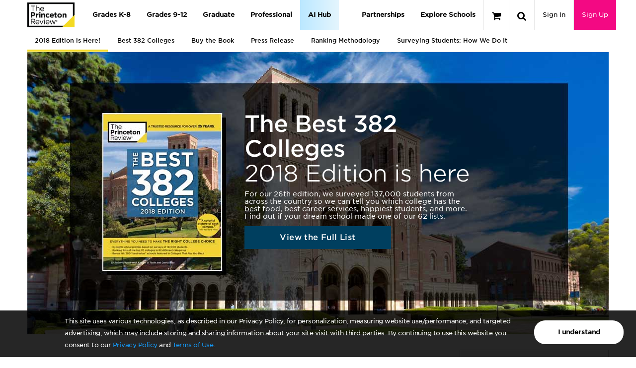

--- FILE ---
content_type: text/html; charset=utf-8
request_url: https://qa-www.princetonreview.com/college-rankings/best-colleges?ceid=footer
body_size: 53460
content:



<!DOCTYPE html>

<html xmlns="http://www.w3.org/1999/xhtml" lang="en" style="">
<head>
	<title>Best 382 Colleges 2018 | College Rankings | The Princeton Review</title>

	<link rel="stylesheet" type="text/css" href="https://qa-www.princetonreview.com/Content/Styles/unbundled/fonts.css" />
	<meta name="p:domain_verify" content="66512c37d385828da8048b473c7bcead" />
		<meta name="robots" content="noindex">
	<meta http-equiv="X-UA-Compatible" content="IE=edge" /><script type="text/javascript">window.NREUM||(NREUM={});NREUM.info = {"beacon":"bam.nr-data.net","errorBeacon":"bam.nr-data.net","licenseKey":"NRJS-bc1081de8b741666cb9","applicationID":"582073753","transactionName":"ZlxRMhEAWhVTVUBZWl8WfjAgTnAfXFdZWVZyVl0SBg9AJV1YQEJaXVVWFEwzUQhWU0Y=","queueTime":0,"applicationTime":43,"agent":"","atts":""}</script><script type="text/javascript">(window.NREUM||(NREUM={})).init={privacy:{cookies_enabled:true},ajax:{deny_list:["bam.nr-data.net"]},feature_flags:["soft_nav"],distributed_tracing:{enabled:true}};(window.NREUM||(NREUM={})).loader_config={agentID:"601498699",accountID:"4107722",trustKey:"4107722",xpid:"UAcHVlFRChAFXFNSAAIAU1c=",licenseKey:"NRJS-bc1081de8b741666cb9",applicationID:"582073753",browserID:"601498699"};;/*! For license information please see nr-loader-spa-1.308.0.min.js.LICENSE.txt */
(()=>{var e,t,r={384:(e,t,r)=>{"use strict";r.d(t,{NT:()=>a,US:()=>u,Zm:()=>o,bQ:()=>d,dV:()=>c,pV:()=>l});var n=r(6154),i=r(1863),s=r(1910);const a={beacon:"bam.nr-data.net",errorBeacon:"bam.nr-data.net"};function o(){return n.gm.NREUM||(n.gm.NREUM={}),void 0===n.gm.newrelic&&(n.gm.newrelic=n.gm.NREUM),n.gm.NREUM}function c(){let e=o();return e.o||(e.o={ST:n.gm.setTimeout,SI:n.gm.setImmediate||n.gm.setInterval,CT:n.gm.clearTimeout,XHR:n.gm.XMLHttpRequest,REQ:n.gm.Request,EV:n.gm.Event,PR:n.gm.Promise,MO:n.gm.MutationObserver,FETCH:n.gm.fetch,WS:n.gm.WebSocket},(0,s.i)(...Object.values(e.o))),e}function d(e,t){let r=o();r.initializedAgents??={},t.initializedAt={ms:(0,i.t)(),date:new Date},r.initializedAgents[e]=t}function u(e,t){o()[e]=t}function l(){return function(){let e=o();const t=e.info||{};e.info={beacon:a.beacon,errorBeacon:a.errorBeacon,...t}}(),function(){let e=o();const t=e.init||{};e.init={...t}}(),c(),function(){let e=o();const t=e.loader_config||{};e.loader_config={...t}}(),o()}},782:(e,t,r)=>{"use strict";r.d(t,{T:()=>n});const n=r(860).K7.pageViewTiming},860:(e,t,r)=>{"use strict";r.d(t,{$J:()=>u,K7:()=>c,P3:()=>d,XX:()=>i,Yy:()=>o,df:()=>s,qY:()=>n,v4:()=>a});const n="events",i="jserrors",s="browser/blobs",a="rum",o="browser/logs",c={ajax:"ajax",genericEvents:"generic_events",jserrors:i,logging:"logging",metrics:"metrics",pageAction:"page_action",pageViewEvent:"page_view_event",pageViewTiming:"page_view_timing",sessionReplay:"session_replay",sessionTrace:"session_trace",softNav:"soft_navigations",spa:"spa"},d={[c.pageViewEvent]:1,[c.pageViewTiming]:2,[c.metrics]:3,[c.jserrors]:4,[c.spa]:5,[c.ajax]:6,[c.sessionTrace]:7,[c.softNav]:8,[c.sessionReplay]:9,[c.logging]:10,[c.genericEvents]:11},u={[c.pageViewEvent]:a,[c.pageViewTiming]:n,[c.ajax]:n,[c.spa]:n,[c.softNav]:n,[c.metrics]:i,[c.jserrors]:i,[c.sessionTrace]:s,[c.sessionReplay]:s,[c.logging]:o,[c.genericEvents]:"ins"}},944:(e,t,r)=>{"use strict";r.d(t,{R:()=>i});var n=r(3241);function i(e,t){"function"==typeof console.debug&&(console.debug("New Relic Warning: https://github.com/newrelic/newrelic-browser-agent/blob/main/docs/warning-codes.md#".concat(e),t),(0,n.W)({agentIdentifier:null,drained:null,type:"data",name:"warn",feature:"warn",data:{code:e,secondary:t}}))}},993:(e,t,r)=>{"use strict";r.d(t,{A$:()=>s,ET:()=>a,TZ:()=>o,p_:()=>i});var n=r(860);const i={ERROR:"ERROR",WARN:"WARN",INFO:"INFO",DEBUG:"DEBUG",TRACE:"TRACE"},s={OFF:0,ERROR:1,WARN:2,INFO:3,DEBUG:4,TRACE:5},a="log",o=n.K7.logging},1541:(e,t,r)=>{"use strict";r.d(t,{U:()=>i,f:()=>n});const n={MFE:"MFE",BA:"BA"};function i(e,t){if(2!==t?.harvestEndpointVersion)return{};const r=t.agentRef.runtime.appMetadata.agents[0].entityGuid;return e?{"source.id":e.id,"source.name":e.name,"source.type":e.type,"parent.id":e.parent?.id||r,"parent.type":e.parent?.type||n.BA}:{"entity.guid":r,appId:t.agentRef.info.applicationID}}},1687:(e,t,r)=>{"use strict";r.d(t,{Ak:()=>d,Ze:()=>h,x3:()=>u});var n=r(3241),i=r(7836),s=r(3606),a=r(860),o=r(2646);const c={};function d(e,t){const r={staged:!1,priority:a.P3[t]||0};l(e),c[e].get(t)||c[e].set(t,r)}function u(e,t){e&&c[e]&&(c[e].get(t)&&c[e].delete(t),p(e,t,!1),c[e].size&&f(e))}function l(e){if(!e)throw new Error("agentIdentifier required");c[e]||(c[e]=new Map)}function h(e="",t="feature",r=!1){if(l(e),!e||!c[e].get(t)||r)return p(e,t);c[e].get(t).staged=!0,f(e)}function f(e){const t=Array.from(c[e]);t.every(([e,t])=>t.staged)&&(t.sort((e,t)=>e[1].priority-t[1].priority),t.forEach(([t])=>{c[e].delete(t),p(e,t)}))}function p(e,t,r=!0){const a=e?i.ee.get(e):i.ee,c=s.i.handlers;if(!a.aborted&&a.backlog&&c){if((0,n.W)({agentIdentifier:e,type:"lifecycle",name:"drain",feature:t}),r){const e=a.backlog[t],r=c[t];if(r){for(let t=0;e&&t<e.length;++t)g(e[t],r);Object.entries(r).forEach(([e,t])=>{Object.values(t||{}).forEach(t=>{t[0]?.on&&t[0]?.context()instanceof o.y&&t[0].on(e,t[1])})})}}a.isolatedBacklog||delete c[t],a.backlog[t]=null,a.emit("drain-"+t,[])}}function g(e,t){var r=e[1];Object.values(t[r]||{}).forEach(t=>{var r=e[0];if(t[0]===r){var n=t[1],i=e[3],s=e[2];n.apply(i,s)}})}},1738:(e,t,r)=>{"use strict";r.d(t,{U:()=>f,Y:()=>h});var n=r(3241),i=r(9908),s=r(1863),a=r(944),o=r(5701),c=r(3969),d=r(8362),u=r(860),l=r(4261);function h(e,t,r,s){const h=s||r;!h||h[e]&&h[e]!==d.d.prototype[e]||(h[e]=function(){(0,i.p)(c.xV,["API/"+e+"/called"],void 0,u.K7.metrics,r.ee),(0,n.W)({agentIdentifier:r.agentIdentifier,drained:!!o.B?.[r.agentIdentifier],type:"data",name:"api",feature:l.Pl+e,data:{}});try{return t.apply(this,arguments)}catch(e){(0,a.R)(23,e)}})}function f(e,t,r,n,a){const o=e.info;null===r?delete o.jsAttributes[t]:o.jsAttributes[t]=r,(a||null===r)&&(0,i.p)(l.Pl+n,[(0,s.t)(),t,r],void 0,"session",e.ee)}},1741:(e,t,r)=>{"use strict";r.d(t,{W:()=>s});var n=r(944),i=r(4261);class s{#e(e,...t){if(this[e]!==s.prototype[e])return this[e](...t);(0,n.R)(35,e)}addPageAction(e,t){return this.#e(i.hG,e,t)}register(e){return this.#e(i.eY,e)}recordCustomEvent(e,t){return this.#e(i.fF,e,t)}setPageViewName(e,t){return this.#e(i.Fw,e,t)}setCustomAttribute(e,t,r){return this.#e(i.cD,e,t,r)}noticeError(e,t){return this.#e(i.o5,e,t)}setUserId(e,t=!1){return this.#e(i.Dl,e,t)}setApplicationVersion(e){return this.#e(i.nb,e)}setErrorHandler(e){return this.#e(i.bt,e)}addRelease(e,t){return this.#e(i.k6,e,t)}log(e,t){return this.#e(i.$9,e,t)}start(){return this.#e(i.d3)}finished(e){return this.#e(i.BL,e)}recordReplay(){return this.#e(i.CH)}pauseReplay(){return this.#e(i.Tb)}addToTrace(e){return this.#e(i.U2,e)}setCurrentRouteName(e){return this.#e(i.PA,e)}interaction(e){return this.#e(i.dT,e)}wrapLogger(e,t,r){return this.#e(i.Wb,e,t,r)}measure(e,t){return this.#e(i.V1,e,t)}consent(e){return this.#e(i.Pv,e)}}},1863:(e,t,r)=>{"use strict";function n(){return Math.floor(performance.now())}r.d(t,{t:()=>n})},1910:(e,t,r)=>{"use strict";r.d(t,{i:()=>s});var n=r(944);const i=new Map;function s(...e){return e.every(e=>{if(i.has(e))return i.get(e);const t="function"==typeof e?e.toString():"",r=t.includes("[native code]"),s=t.includes("nrWrapper");return r||s||(0,n.R)(64,e?.name||t),i.set(e,r),r})}},2555:(e,t,r)=>{"use strict";r.d(t,{D:()=>o,f:()=>a});var n=r(384),i=r(8122);const s={beacon:n.NT.beacon,errorBeacon:n.NT.errorBeacon,licenseKey:void 0,applicationID:void 0,sa:void 0,queueTime:void 0,applicationTime:void 0,ttGuid:void 0,user:void 0,account:void 0,product:void 0,extra:void 0,jsAttributes:{},userAttributes:void 0,atts:void 0,transactionName:void 0,tNamePlain:void 0};function a(e){try{return!!e.licenseKey&&!!e.errorBeacon&&!!e.applicationID}catch(e){return!1}}const o=e=>(0,i.a)(e,s)},2614:(e,t,r)=>{"use strict";r.d(t,{BB:()=>a,H3:()=>n,g:()=>d,iL:()=>c,tS:()=>o,uh:()=>i,wk:()=>s});const n="NRBA",i="SESSION",s=144e5,a=18e5,o={STARTED:"session-started",PAUSE:"session-pause",RESET:"session-reset",RESUME:"session-resume",UPDATE:"session-update"},c={SAME_TAB:"same-tab",CROSS_TAB:"cross-tab"},d={OFF:0,FULL:1,ERROR:2}},2646:(e,t,r)=>{"use strict";r.d(t,{y:()=>n});class n{constructor(e){this.contextId=e}}},2843:(e,t,r)=>{"use strict";r.d(t,{G:()=>s,u:()=>i});var n=r(3878);function i(e,t=!1,r,i){(0,n.DD)("visibilitychange",function(){if(t)return void("hidden"===document.visibilityState&&e());e(document.visibilityState)},r,i)}function s(e,t,r){(0,n.sp)("pagehide",e,t,r)}},3241:(e,t,r)=>{"use strict";r.d(t,{W:()=>s});var n=r(6154);const i="newrelic";function s(e={}){try{n.gm.dispatchEvent(new CustomEvent(i,{detail:e}))}catch(e){}}},3304:(e,t,r)=>{"use strict";r.d(t,{A:()=>s});var n=r(7836);const i=()=>{const e=new WeakSet;return(t,r)=>{if("object"==typeof r&&null!==r){if(e.has(r))return;e.add(r)}return r}};function s(e){try{return JSON.stringify(e,i())??""}catch(e){try{n.ee.emit("internal-error",[e])}catch(e){}return""}}},3333:(e,t,r)=>{"use strict";r.d(t,{$v:()=>u,TZ:()=>n,Xh:()=>c,Zp:()=>i,kd:()=>d,mq:()=>o,nf:()=>a,qN:()=>s});const n=r(860).K7.genericEvents,i=["auxclick","click","copy","keydown","paste","scrollend"],s=["focus","blur"],a=4,o=1e3,c=2e3,d=["PageAction","UserAction","BrowserPerformance"],u={RESOURCES:"experimental.resources",REGISTER:"register"}},3434:(e,t,r)=>{"use strict";r.d(t,{Jt:()=>s,YM:()=>d});var n=r(7836),i=r(5607);const s="nr@original:".concat(i.W),a=50;var o=Object.prototype.hasOwnProperty,c=!1;function d(e,t){return e||(e=n.ee),r.inPlace=function(e,t,n,i,s){n||(n="");const a="-"===n.charAt(0);for(let o=0;o<t.length;o++){const c=t[o],d=e[c];l(d)||(e[c]=r(d,a?c+n:n,i,c,s))}},r.flag=s,r;function r(t,r,n,c,d){return l(t)?t:(r||(r=""),nrWrapper[s]=t,function(e,t,r){if(Object.defineProperty&&Object.keys)try{return Object.keys(e).forEach(function(r){Object.defineProperty(t,r,{get:function(){return e[r]},set:function(t){return e[r]=t,t}})}),t}catch(e){u([e],r)}for(var n in e)o.call(e,n)&&(t[n]=e[n])}(t,nrWrapper,e),nrWrapper);function nrWrapper(){var s,o,l,h;let f;try{o=this,s=[...arguments],l="function"==typeof n?n(s,o):n||{}}catch(t){u([t,"",[s,o,c],l],e)}i(r+"start",[s,o,c],l,d);const p=performance.now();let g;try{return h=t.apply(o,s),g=performance.now(),h}catch(e){throw g=performance.now(),i(r+"err",[s,o,e],l,d),f=e,f}finally{const e=g-p,t={start:p,end:g,duration:e,isLongTask:e>=a,methodName:c,thrownError:f};t.isLongTask&&i("long-task",[t,o],l,d),i(r+"end",[s,o,h],l,d)}}}function i(r,n,i,s){if(!c||t){var a=c;c=!0;try{e.emit(r,n,i,t,s)}catch(t){u([t,r,n,i],e)}c=a}}}function u(e,t){t||(t=n.ee);try{t.emit("internal-error",e)}catch(e){}}function l(e){return!(e&&"function"==typeof e&&e.apply&&!e[s])}},3606:(e,t,r)=>{"use strict";r.d(t,{i:()=>s});var n=r(9908);s.on=a;var i=s.handlers={};function s(e,t,r,s){a(s||n.d,i,e,t,r)}function a(e,t,r,i,s){s||(s="feature"),e||(e=n.d);var a=t[s]=t[s]||{};(a[r]=a[r]||[]).push([e,i])}},3738:(e,t,r)=>{"use strict";r.d(t,{He:()=>i,Kp:()=>o,Lc:()=>d,Rz:()=>u,TZ:()=>n,bD:()=>s,d3:()=>a,jx:()=>l,sl:()=>h,uP:()=>c});const n=r(860).K7.sessionTrace,i="bstResource",s="resource",a="-start",o="-end",c="fn"+a,d="fn"+o,u="pushState",l=1e3,h=3e4},3785:(e,t,r)=>{"use strict";r.d(t,{R:()=>c,b:()=>d});var n=r(9908),i=r(1863),s=r(860),a=r(3969),o=r(993);function c(e,t,r={},c=o.p_.INFO,d=!0,u,l=(0,i.t)()){(0,n.p)(a.xV,["API/logging/".concat(c.toLowerCase(),"/called")],void 0,s.K7.metrics,e),(0,n.p)(o.ET,[l,t,r,c,d,u],void 0,s.K7.logging,e)}function d(e){return"string"==typeof e&&Object.values(o.p_).some(t=>t===e.toUpperCase().trim())}},3878:(e,t,r)=>{"use strict";function n(e,t){return{capture:e,passive:!1,signal:t}}function i(e,t,r=!1,i){window.addEventListener(e,t,n(r,i))}function s(e,t,r=!1,i){document.addEventListener(e,t,n(r,i))}r.d(t,{DD:()=>s,jT:()=>n,sp:()=>i})},3962:(e,t,r)=>{"use strict";r.d(t,{AM:()=>a,O2:()=>l,OV:()=>s,Qu:()=>h,TZ:()=>c,ih:()=>f,pP:()=>o,t1:()=>u,tC:()=>i,wD:()=>d});var n=r(860);const i=["click","keydown","submit"],s="popstate",a="api",o="initialPageLoad",c=n.K7.softNav,d=5e3,u=500,l={INITIAL_PAGE_LOAD:"",ROUTE_CHANGE:1,UNSPECIFIED:2},h={INTERACTION:1,AJAX:2,CUSTOM_END:3,CUSTOM_TRACER:4},f={IP:"in progress",PF:"pending finish",FIN:"finished",CAN:"cancelled"}},3969:(e,t,r)=>{"use strict";r.d(t,{TZ:()=>n,XG:()=>o,rs:()=>i,xV:()=>a,z_:()=>s});const n=r(860).K7.metrics,i="sm",s="cm",a="storeSupportabilityMetrics",o="storeEventMetrics"},4234:(e,t,r)=>{"use strict";r.d(t,{W:()=>s});var n=r(7836),i=r(1687);class s{constructor(e,t){this.agentIdentifier=e,this.ee=n.ee.get(e),this.featureName=t,this.blocked=!1}deregisterDrain(){(0,i.x3)(this.agentIdentifier,this.featureName)}}},4261:(e,t,r)=>{"use strict";r.d(t,{$9:()=>u,BL:()=>c,CH:()=>p,Dl:()=>R,Fw:()=>w,PA:()=>v,Pl:()=>n,Pv:()=>A,Tb:()=>h,U2:()=>a,V1:()=>E,Wb:()=>T,bt:()=>y,cD:()=>b,d3:()=>x,dT:()=>d,eY:()=>g,fF:()=>f,hG:()=>s,hw:()=>i,k6:()=>o,nb:()=>m,o5:()=>l});const n="api-",i=n+"ixn-",s="addPageAction",a="addToTrace",o="addRelease",c="finished",d="interaction",u="log",l="noticeError",h="pauseReplay",f="recordCustomEvent",p="recordReplay",g="register",m="setApplicationVersion",v="setCurrentRouteName",b="setCustomAttribute",y="setErrorHandler",w="setPageViewName",R="setUserId",x="start",T="wrapLogger",E="measure",A="consent"},5205:(e,t,r)=>{"use strict";r.d(t,{j:()=>S});var n=r(384),i=r(1741);var s=r(2555),a=r(3333);const o=e=>{if(!e||"string"!=typeof e)return!1;try{document.createDocumentFragment().querySelector(e)}catch{return!1}return!0};var c=r(2614),d=r(944),u=r(8122);const l="[data-nr-mask]",h=e=>(0,u.a)(e,(()=>{const e={feature_flags:[],experimental:{allow_registered_children:!1,resources:!1},mask_selector:"*",block_selector:"[data-nr-block]",mask_input_options:{color:!1,date:!1,"datetime-local":!1,email:!1,month:!1,number:!1,range:!1,search:!1,tel:!1,text:!1,time:!1,url:!1,week:!1,textarea:!1,select:!1,password:!0}};return{ajax:{deny_list:void 0,block_internal:!0,enabled:!0,autoStart:!0},api:{get allow_registered_children(){return e.feature_flags.includes(a.$v.REGISTER)||e.experimental.allow_registered_children},set allow_registered_children(t){e.experimental.allow_registered_children=t},duplicate_registered_data:!1},browser_consent_mode:{enabled:!1},distributed_tracing:{enabled:void 0,exclude_newrelic_header:void 0,cors_use_newrelic_header:void 0,cors_use_tracecontext_headers:void 0,allowed_origins:void 0},get feature_flags(){return e.feature_flags},set feature_flags(t){e.feature_flags=t},generic_events:{enabled:!0,autoStart:!0},harvest:{interval:30},jserrors:{enabled:!0,autoStart:!0},logging:{enabled:!0,autoStart:!0},metrics:{enabled:!0,autoStart:!0},obfuscate:void 0,page_action:{enabled:!0},page_view_event:{enabled:!0,autoStart:!0},page_view_timing:{enabled:!0,autoStart:!0},performance:{capture_marks:!1,capture_measures:!1,capture_detail:!0,resources:{get enabled(){return e.feature_flags.includes(a.$v.RESOURCES)||e.experimental.resources},set enabled(t){e.experimental.resources=t},asset_types:[],first_party_domains:[],ignore_newrelic:!0}},privacy:{cookies_enabled:!0},proxy:{assets:void 0,beacon:void 0},session:{expiresMs:c.wk,inactiveMs:c.BB},session_replay:{autoStart:!0,enabled:!1,preload:!1,sampling_rate:10,error_sampling_rate:100,collect_fonts:!1,inline_images:!1,fix_stylesheets:!0,mask_all_inputs:!0,get mask_text_selector(){return e.mask_selector},set mask_text_selector(t){o(t)?e.mask_selector="".concat(t,",").concat(l):""===t||null===t?e.mask_selector=l:(0,d.R)(5,t)},get block_class(){return"nr-block"},get ignore_class(){return"nr-ignore"},get mask_text_class(){return"nr-mask"},get block_selector(){return e.block_selector},set block_selector(t){o(t)?e.block_selector+=",".concat(t):""!==t&&(0,d.R)(6,t)},get mask_input_options(){return e.mask_input_options},set mask_input_options(t){t&&"object"==typeof t?e.mask_input_options={...t,password:!0}:(0,d.R)(7,t)}},session_trace:{enabled:!0,autoStart:!0},soft_navigations:{enabled:!0,autoStart:!0},spa:{enabled:!0,autoStart:!0},ssl:void 0,user_actions:{enabled:!0,elementAttributes:["id","className","tagName","type"]}}})());var f=r(6154),p=r(9324);let g=0;const m={buildEnv:p.F3,distMethod:p.Xs,version:p.xv,originTime:f.WN},v={consented:!1},b={appMetadata:{},get consented(){return this.session?.state?.consent||v.consented},set consented(e){v.consented=e},customTransaction:void 0,denyList:void 0,disabled:!1,harvester:void 0,isolatedBacklog:!1,isRecording:!1,loaderType:void 0,maxBytes:3e4,obfuscator:void 0,onerror:void 0,ptid:void 0,releaseIds:{},session:void 0,timeKeeper:void 0,registeredEntities:[],jsAttributesMetadata:{bytes:0},get harvestCount(){return++g}},y=e=>{const t=(0,u.a)(e,b),r=Object.keys(m).reduce((e,t)=>(e[t]={value:m[t],writable:!1,configurable:!0,enumerable:!0},e),{});return Object.defineProperties(t,r)};var w=r(5701);const R=e=>{const t=e.startsWith("http");e+="/",r.p=t?e:"https://"+e};var x=r(7836),T=r(3241);const E={accountID:void 0,trustKey:void 0,agentID:void 0,licenseKey:void 0,applicationID:void 0,xpid:void 0},A=e=>(0,u.a)(e,E),_=new Set;function S(e,t={},r,a){let{init:o,info:c,loader_config:d,runtime:u={},exposed:l=!0}=t;if(!c){const e=(0,n.pV)();o=e.init,c=e.info,d=e.loader_config}e.init=h(o||{}),e.loader_config=A(d||{}),c.jsAttributes??={},f.bv&&(c.jsAttributes.isWorker=!0),e.info=(0,s.D)(c);const p=e.init,g=[c.beacon,c.errorBeacon];_.has(e.agentIdentifier)||(p.proxy.assets&&(R(p.proxy.assets),g.push(p.proxy.assets)),p.proxy.beacon&&g.push(p.proxy.beacon),e.beacons=[...g],function(e){const t=(0,n.pV)();Object.getOwnPropertyNames(i.W.prototype).forEach(r=>{const n=i.W.prototype[r];if("function"!=typeof n||"constructor"===n)return;let s=t[r];e[r]&&!1!==e.exposed&&"micro-agent"!==e.runtime?.loaderType&&(t[r]=(...t)=>{const n=e[r](...t);return s?s(...t):n})})}(e),(0,n.US)("activatedFeatures",w.B)),u.denyList=[...p.ajax.deny_list||[],...p.ajax.block_internal?g:[]],u.ptid=e.agentIdentifier,u.loaderType=r,e.runtime=y(u),_.has(e.agentIdentifier)||(e.ee=x.ee.get(e.agentIdentifier),e.exposed=l,(0,T.W)({agentIdentifier:e.agentIdentifier,drained:!!w.B?.[e.agentIdentifier],type:"lifecycle",name:"initialize",feature:void 0,data:e.config})),_.add(e.agentIdentifier)}},5270:(e,t,r)=>{"use strict";r.d(t,{Aw:()=>a,SR:()=>s,rF:()=>o});var n=r(384),i=r(7767);function s(e){return!!(0,n.dV)().o.MO&&(0,i.V)(e)&&!0===e?.session_trace.enabled}function a(e){return!0===e?.session_replay.preload&&s(e)}function o(e,t){try{if("string"==typeof t?.type){if("password"===t.type.toLowerCase())return"*".repeat(e?.length||0);if(void 0!==t?.dataset?.nrUnmask||t?.classList?.contains("nr-unmask"))return e}}catch(e){}return"string"==typeof e?e.replace(/[\S]/g,"*"):"*".repeat(e?.length||0)}},5289:(e,t,r)=>{"use strict";r.d(t,{GG:()=>a,Qr:()=>c,sB:()=>o});var n=r(3878),i=r(6389);function s(){return"undefined"==typeof document||"complete"===document.readyState}function a(e,t){if(s())return e();const r=(0,i.J)(e),a=setInterval(()=>{s()&&(clearInterval(a),r())},500);(0,n.sp)("load",r,t)}function o(e){if(s())return e();(0,n.DD)("DOMContentLoaded",e)}function c(e){if(s())return e();(0,n.sp)("popstate",e)}},5607:(e,t,r)=>{"use strict";r.d(t,{W:()=>n});const n=(0,r(9566).bz)()},5701:(e,t,r)=>{"use strict";r.d(t,{B:()=>s,t:()=>a});var n=r(3241);const i=new Set,s={};function a(e,t){const r=t.agentIdentifier;s[r]??={},e&&"object"==typeof e&&(i.has(r)||(t.ee.emit("rumresp",[e]),s[r]=e,i.add(r),(0,n.W)({agentIdentifier:r,loaded:!0,drained:!0,type:"lifecycle",name:"load",feature:void 0,data:e})))}},6154:(e,t,r)=>{"use strict";r.d(t,{OF:()=>d,RI:()=>i,WN:()=>h,bv:()=>s,eN:()=>f,gm:()=>a,lR:()=>l,m:()=>c,mw:()=>o,sb:()=>u});var n=r(1863);const i="undefined"!=typeof window&&!!window.document,s="undefined"!=typeof WorkerGlobalScope&&("undefined"!=typeof self&&self instanceof WorkerGlobalScope&&self.navigator instanceof WorkerNavigator||"undefined"!=typeof globalThis&&globalThis instanceof WorkerGlobalScope&&globalThis.navigator instanceof WorkerNavigator),a=i?window:"undefined"!=typeof WorkerGlobalScope&&("undefined"!=typeof self&&self instanceof WorkerGlobalScope&&self||"undefined"!=typeof globalThis&&globalThis instanceof WorkerGlobalScope&&globalThis),o=Boolean("hidden"===a?.document?.visibilityState),c=""+a?.location,d=/iPad|iPhone|iPod/.test(a.navigator?.userAgent),u=d&&"undefined"==typeof SharedWorker,l=(()=>{const e=a.navigator?.userAgent?.match(/Firefox[/\s](\d+\.\d+)/);return Array.isArray(e)&&e.length>=2?+e[1]:0})(),h=Date.now()-(0,n.t)(),f=()=>"undefined"!=typeof PerformanceNavigationTiming&&a?.performance?.getEntriesByType("navigation")?.[0]?.responseStart},6344:(e,t,r)=>{"use strict";r.d(t,{BB:()=>u,Qb:()=>l,TZ:()=>i,Ug:()=>a,Vh:()=>s,_s:()=>o,bc:()=>d,yP:()=>c});var n=r(2614);const i=r(860).K7.sessionReplay,s="errorDuringReplay",a=.12,o={DomContentLoaded:0,Load:1,FullSnapshot:2,IncrementalSnapshot:3,Meta:4,Custom:5},c={[n.g.ERROR]:15e3,[n.g.FULL]:3e5,[n.g.OFF]:0},d={RESET:{message:"Session was reset",sm:"Reset"},IMPORT:{message:"Recorder failed to import",sm:"Import"},TOO_MANY:{message:"429: Too Many Requests",sm:"Too-Many"},TOO_BIG:{message:"Payload was too large",sm:"Too-Big"},CROSS_TAB:{message:"Session Entity was set to OFF on another tab",sm:"Cross-Tab"},ENTITLEMENTS:{message:"Session Replay is not allowed and will not be started",sm:"Entitlement"}},u=5e3,l={API:"api",RESUME:"resume",SWITCH_TO_FULL:"switchToFull",INITIALIZE:"initialize",PRELOAD:"preload"}},6389:(e,t,r)=>{"use strict";function n(e,t=500,r={}){const n=r?.leading||!1;let i;return(...r)=>{n&&void 0===i&&(e.apply(this,r),i=setTimeout(()=>{i=clearTimeout(i)},t)),n||(clearTimeout(i),i=setTimeout(()=>{e.apply(this,r)},t))}}function i(e){let t=!1;return(...r)=>{t||(t=!0,e.apply(this,r))}}r.d(t,{J:()=>i,s:()=>n})},6630:(e,t,r)=>{"use strict";r.d(t,{T:()=>n});const n=r(860).K7.pageViewEvent},6774:(e,t,r)=>{"use strict";r.d(t,{T:()=>n});const n=r(860).K7.jserrors},7295:(e,t,r)=>{"use strict";r.d(t,{Xv:()=>a,gX:()=>i,iW:()=>s});var n=[];function i(e){if(!e||s(e))return!1;if(0===n.length)return!0;if("*"===n[0].hostname)return!1;for(var t=0;t<n.length;t++){var r=n[t];if(r.hostname.test(e.hostname)&&r.pathname.test(e.pathname))return!1}return!0}function s(e){return void 0===e.hostname}function a(e){if(n=[],e&&e.length)for(var t=0;t<e.length;t++){let r=e[t];if(!r)continue;if("*"===r)return void(n=[{hostname:"*"}]);0===r.indexOf("http://")?r=r.substring(7):0===r.indexOf("https://")&&(r=r.substring(8));const i=r.indexOf("/");let s,a;i>0?(s=r.substring(0,i),a=r.substring(i)):(s=r,a="*");let[c]=s.split(":");n.push({hostname:o(c),pathname:o(a,!0)})}}function o(e,t=!1){const r=e.replace(/[.+?^${}()|[\]\\]/g,e=>"\\"+e).replace(/\*/g,".*?");return new RegExp((t?"^":"")+r+"$")}},7485:(e,t,r)=>{"use strict";r.d(t,{D:()=>i});var n=r(6154);function i(e){if(0===(e||"").indexOf("data:"))return{protocol:"data"};try{const t=new URL(e,location.href),r={port:t.port,hostname:t.hostname,pathname:t.pathname,search:t.search,protocol:t.protocol.slice(0,t.protocol.indexOf(":")),sameOrigin:t.protocol===n.gm?.location?.protocol&&t.host===n.gm?.location?.host};return r.port&&""!==r.port||("http:"===t.protocol&&(r.port="80"),"https:"===t.protocol&&(r.port="443")),r.pathname&&""!==r.pathname?r.pathname.startsWith("/")||(r.pathname="/".concat(r.pathname)):r.pathname="/",r}catch(e){return{}}}},7699:(e,t,r)=>{"use strict";r.d(t,{It:()=>s,KC:()=>o,No:()=>i,qh:()=>a});var n=r(860);const i=16e3,s=1e6,a="SESSION_ERROR",o={[n.K7.logging]:!0,[n.K7.genericEvents]:!1,[n.K7.jserrors]:!1,[n.K7.ajax]:!1}},7767:(e,t,r)=>{"use strict";r.d(t,{V:()=>i});var n=r(6154);const i=e=>n.RI&&!0===e?.privacy.cookies_enabled},7836:(e,t,r)=>{"use strict";r.d(t,{P:()=>o,ee:()=>c});var n=r(384),i=r(8990),s=r(2646),a=r(5607);const o="nr@context:".concat(a.W),c=function e(t,r){var n={},a={},u={},l=!1;try{l=16===r.length&&d.initializedAgents?.[r]?.runtime.isolatedBacklog}catch(e){}var h={on:p,addEventListener:p,removeEventListener:function(e,t){var r=n[e];if(!r)return;for(var i=0;i<r.length;i++)r[i]===t&&r.splice(i,1)},emit:function(e,r,n,i,s){!1!==s&&(s=!0);if(c.aborted&&!i)return;t&&s&&t.emit(e,r,n);var o=f(n);g(e).forEach(e=>{e.apply(o,r)});var d=v()[a[e]];d&&d.push([h,e,r,o]);return o},get:m,listeners:g,context:f,buffer:function(e,t){const r=v();if(t=t||"feature",h.aborted)return;Object.entries(e||{}).forEach(([e,n])=>{a[n]=t,t in r||(r[t]=[])})},abort:function(){h._aborted=!0,Object.keys(h.backlog).forEach(e=>{delete h.backlog[e]})},isBuffering:function(e){return!!v()[a[e]]},debugId:r,backlog:l?{}:t&&"object"==typeof t.backlog?t.backlog:{},isolatedBacklog:l};return Object.defineProperty(h,"aborted",{get:()=>{let e=h._aborted||!1;return e||(t&&(e=t.aborted),e)}}),h;function f(e){return e&&e instanceof s.y?e:e?(0,i.I)(e,o,()=>new s.y(o)):new s.y(o)}function p(e,t){n[e]=g(e).concat(t)}function g(e){return n[e]||[]}function m(t){return u[t]=u[t]||e(h,t)}function v(){return h.backlog}}(void 0,"globalEE"),d=(0,n.Zm)();d.ee||(d.ee=c)},8122:(e,t,r)=>{"use strict";r.d(t,{a:()=>i});var n=r(944);function i(e,t){try{if(!e||"object"!=typeof e)return(0,n.R)(3);if(!t||"object"!=typeof t)return(0,n.R)(4);const r=Object.create(Object.getPrototypeOf(t),Object.getOwnPropertyDescriptors(t)),s=0===Object.keys(r).length?e:r;for(let a in s)if(void 0!==e[a])try{if(null===e[a]){r[a]=null;continue}Array.isArray(e[a])&&Array.isArray(t[a])?r[a]=Array.from(new Set([...e[a],...t[a]])):"object"==typeof e[a]&&"object"==typeof t[a]?r[a]=i(e[a],t[a]):r[a]=e[a]}catch(e){r[a]||(0,n.R)(1,e)}return r}catch(e){(0,n.R)(2,e)}}},8139:(e,t,r)=>{"use strict";r.d(t,{u:()=>h});var n=r(7836),i=r(3434),s=r(8990),a=r(6154);const o={},c=a.gm.XMLHttpRequest,d="addEventListener",u="removeEventListener",l="nr@wrapped:".concat(n.P);function h(e){var t=function(e){return(e||n.ee).get("events")}(e);if(o[t.debugId]++)return t;o[t.debugId]=1;var r=(0,i.YM)(t,!0);function h(e){r.inPlace(e,[d,u],"-",p)}function p(e,t){return e[1]}return"getPrototypeOf"in Object&&(a.RI&&f(document,h),c&&f(c.prototype,h),f(a.gm,h)),t.on(d+"-start",function(e,t){var n=e[1];if(null!==n&&("function"==typeof n||"object"==typeof n)&&"newrelic"!==e[0]){var i=(0,s.I)(n,l,function(){var e={object:function(){if("function"!=typeof n.handleEvent)return;return n.handleEvent.apply(n,arguments)},function:n}[typeof n];return e?r(e,"fn-",null,e.name||"anonymous"):n});this.wrapped=e[1]=i}}),t.on(u+"-start",function(e){e[1]=this.wrapped||e[1]}),t}function f(e,t,...r){let n=e;for(;"object"==typeof n&&!Object.prototype.hasOwnProperty.call(n,d);)n=Object.getPrototypeOf(n);n&&t(n,...r)}},8362:(e,t,r)=>{"use strict";r.d(t,{d:()=>s});var n=r(9566),i=r(1741);class s extends i.W{agentIdentifier=(0,n.LA)(16)}},8374:(e,t,r)=>{r.nc=(()=>{try{return document?.currentScript?.nonce}catch(e){}return""})()},8990:(e,t,r)=>{"use strict";r.d(t,{I:()=>i});var n=Object.prototype.hasOwnProperty;function i(e,t,r){if(n.call(e,t))return e[t];var i=r();if(Object.defineProperty&&Object.keys)try{return Object.defineProperty(e,t,{value:i,writable:!0,enumerable:!1}),i}catch(e){}return e[t]=i,i}},9119:(e,t,r)=>{"use strict";r.d(t,{L:()=>s});var n=/([^?#]*)[^#]*(#[^?]*|$).*/,i=/([^?#]*)().*/;function s(e,t){return e?e.replace(t?n:i,"$1$2"):e}},9300:(e,t,r)=>{"use strict";r.d(t,{T:()=>n});const n=r(860).K7.ajax},9324:(e,t,r)=>{"use strict";r.d(t,{AJ:()=>a,F3:()=>i,Xs:()=>s,Yq:()=>o,xv:()=>n});const n="1.308.0",i="PROD",s="CDN",a="@newrelic/rrweb",o="1.0.1"},9566:(e,t,r)=>{"use strict";r.d(t,{LA:()=>o,ZF:()=>c,bz:()=>a,el:()=>d});var n=r(6154);const i="xxxxxxxx-xxxx-4xxx-yxxx-xxxxxxxxxxxx";function s(e,t){return e?15&e[t]:16*Math.random()|0}function a(){const e=n.gm?.crypto||n.gm?.msCrypto;let t,r=0;return e&&e.getRandomValues&&(t=e.getRandomValues(new Uint8Array(30))),i.split("").map(e=>"x"===e?s(t,r++).toString(16):"y"===e?(3&s()|8).toString(16):e).join("")}function o(e){const t=n.gm?.crypto||n.gm?.msCrypto;let r,i=0;t&&t.getRandomValues&&(r=t.getRandomValues(new Uint8Array(e)));const a=[];for(var o=0;o<e;o++)a.push(s(r,i++).toString(16));return a.join("")}function c(){return o(16)}function d(){return o(32)}},9908:(e,t,r)=>{"use strict";r.d(t,{d:()=>n,p:()=>i});var n=r(7836).ee.get("handle");function i(e,t,r,i,s){s?(s.buffer([e],i),s.emit(e,t,r)):(n.buffer([e],i),n.emit(e,t,r))}}},n={};function i(e){var t=n[e];if(void 0!==t)return t.exports;var s=n[e]={exports:{}};return r[e](s,s.exports,i),s.exports}i.m=r,i.d=(e,t)=>{for(var r in t)i.o(t,r)&&!i.o(e,r)&&Object.defineProperty(e,r,{enumerable:!0,get:t[r]})},i.f={},i.e=e=>Promise.all(Object.keys(i.f).reduce((t,r)=>(i.f[r](e,t),t),[])),i.u=e=>({212:"nr-spa-compressor",249:"nr-spa-recorder",478:"nr-spa"}[e]+"-1.308.0.min.js"),i.o=(e,t)=>Object.prototype.hasOwnProperty.call(e,t),e={},t="NRBA-1.308.0.PROD:",i.l=(r,n,s,a)=>{if(e[r])e[r].push(n);else{var o,c;if(void 0!==s)for(var d=document.getElementsByTagName("script"),u=0;u<d.length;u++){var l=d[u];if(l.getAttribute("src")==r||l.getAttribute("data-webpack")==t+s){o=l;break}}if(!o){c=!0;var h={478:"sha512-RSfSVnmHk59T/uIPbdSE0LPeqcEdF4/+XhfJdBuccH5rYMOEZDhFdtnh6X6nJk7hGpzHd9Ujhsy7lZEz/ORYCQ==",249:"sha512-ehJXhmntm85NSqW4MkhfQqmeKFulra3klDyY0OPDUE+sQ3GokHlPh1pmAzuNy//3j4ac6lzIbmXLvGQBMYmrkg==",212:"sha512-B9h4CR46ndKRgMBcK+j67uSR2RCnJfGefU+A7FrgR/k42ovXy5x/MAVFiSvFxuVeEk/pNLgvYGMp1cBSK/G6Fg=="};(o=document.createElement("script")).charset="utf-8",i.nc&&o.setAttribute("nonce",i.nc),o.setAttribute("data-webpack",t+s),o.src=r,0!==o.src.indexOf(window.location.origin+"/")&&(o.crossOrigin="anonymous"),h[a]&&(o.integrity=h[a])}e[r]=[n];var f=(t,n)=>{o.onerror=o.onload=null,clearTimeout(p);var i=e[r];if(delete e[r],o.parentNode&&o.parentNode.removeChild(o),i&&i.forEach(e=>e(n)),t)return t(n)},p=setTimeout(f.bind(null,void 0,{type:"timeout",target:o}),12e4);o.onerror=f.bind(null,o.onerror),o.onload=f.bind(null,o.onload),c&&document.head.appendChild(o)}},i.r=e=>{"undefined"!=typeof Symbol&&Symbol.toStringTag&&Object.defineProperty(e,Symbol.toStringTag,{value:"Module"}),Object.defineProperty(e,"__esModule",{value:!0})},i.p="https://js-agent.newrelic.com/",(()=>{var e={38:0,788:0};i.f.j=(t,r)=>{var n=i.o(e,t)?e[t]:void 0;if(0!==n)if(n)r.push(n[2]);else{var s=new Promise((r,i)=>n=e[t]=[r,i]);r.push(n[2]=s);var a=i.p+i.u(t),o=new Error;i.l(a,r=>{if(i.o(e,t)&&(0!==(n=e[t])&&(e[t]=void 0),n)){var s=r&&("load"===r.type?"missing":r.type),a=r&&r.target&&r.target.src;o.message="Loading chunk "+t+" failed: ("+s+": "+a+")",o.name="ChunkLoadError",o.type=s,o.request=a,n[1](o)}},"chunk-"+t,t)}};var t=(t,r)=>{var n,s,[a,o,c]=r,d=0;if(a.some(t=>0!==e[t])){for(n in o)i.o(o,n)&&(i.m[n]=o[n]);if(c)c(i)}for(t&&t(r);d<a.length;d++)s=a[d],i.o(e,s)&&e[s]&&e[s][0](),e[s]=0},r=self["webpackChunk:NRBA-1.308.0.PROD"]=self["webpackChunk:NRBA-1.308.0.PROD"]||[];r.forEach(t.bind(null,0)),r.push=t.bind(null,r.push.bind(r))})(),(()=>{"use strict";i(8374);var e=i(8362),t=i(860);const r=Object.values(t.K7);var n=i(5205);var s=i(9908),a=i(1863),o=i(4261),c=i(1738);var d=i(1687),u=i(4234),l=i(5289),h=i(6154),f=i(944),p=i(5270),g=i(7767),m=i(6389),v=i(7699);class b extends u.W{constructor(e,t){super(e.agentIdentifier,t),this.agentRef=e,this.abortHandler=void 0,this.featAggregate=void 0,this.loadedSuccessfully=void 0,this.onAggregateImported=new Promise(e=>{this.loadedSuccessfully=e}),this.deferred=Promise.resolve(),!1===e.init[this.featureName].autoStart?this.deferred=new Promise((t,r)=>{this.ee.on("manual-start-all",(0,m.J)(()=>{(0,d.Ak)(e.agentIdentifier,this.featureName),t()}))}):(0,d.Ak)(e.agentIdentifier,t)}importAggregator(e,t,r={}){if(this.featAggregate)return;const n=async()=>{let n;await this.deferred;try{if((0,g.V)(e.init)){const{setupAgentSession:t}=await i.e(478).then(i.bind(i,8766));n=t(e)}}catch(e){(0,f.R)(20,e),this.ee.emit("internal-error",[e]),(0,s.p)(v.qh,[e],void 0,this.featureName,this.ee)}try{if(!this.#t(this.featureName,n,e.init))return(0,d.Ze)(this.agentIdentifier,this.featureName),void this.loadedSuccessfully(!1);const{Aggregate:i}=await t();this.featAggregate=new i(e,r),e.runtime.harvester.initializedAggregates.push(this.featAggregate),this.loadedSuccessfully(!0)}catch(e){(0,f.R)(34,e),this.abortHandler?.(),(0,d.Ze)(this.agentIdentifier,this.featureName,!0),this.loadedSuccessfully(!1),this.ee&&this.ee.abort()}};h.RI?(0,l.GG)(()=>n(),!0):n()}#t(e,r,n){if(this.blocked)return!1;switch(e){case t.K7.sessionReplay:return(0,p.SR)(n)&&!!r;case t.K7.sessionTrace:return!!r;default:return!0}}}var y=i(6630),w=i(2614),R=i(3241);class x extends b{static featureName=y.T;constructor(e){var t;super(e,y.T),this.setupInspectionEvents(e.agentIdentifier),t=e,(0,c.Y)(o.Fw,function(e,r){"string"==typeof e&&("/"!==e.charAt(0)&&(e="/"+e),t.runtime.customTransaction=(r||"http://custom.transaction")+e,(0,s.p)(o.Pl+o.Fw,[(0,a.t)()],void 0,void 0,t.ee))},t),this.importAggregator(e,()=>i.e(478).then(i.bind(i,2467)))}setupInspectionEvents(e){const t=(t,r)=>{t&&(0,R.W)({agentIdentifier:e,timeStamp:t.timeStamp,loaded:"complete"===t.target.readyState,type:"window",name:r,data:t.target.location+""})};(0,l.sB)(e=>{t(e,"DOMContentLoaded")}),(0,l.GG)(e=>{t(e,"load")}),(0,l.Qr)(e=>{t(e,"navigate")}),this.ee.on(w.tS.UPDATE,(t,r)=>{(0,R.W)({agentIdentifier:e,type:"lifecycle",name:"session",data:r})})}}var T=i(384);class E extends e.d{constructor(e){var t;(super(),h.gm)?(this.features={},(0,T.bQ)(this.agentIdentifier,this),this.desiredFeatures=new Set(e.features||[]),this.desiredFeatures.add(x),(0,n.j)(this,e,e.loaderType||"agent"),t=this,(0,c.Y)(o.cD,function(e,r,n=!1){if("string"==typeof e){if(["string","number","boolean"].includes(typeof r)||null===r)return(0,c.U)(t,e,r,o.cD,n);(0,f.R)(40,typeof r)}else(0,f.R)(39,typeof e)},t),function(e){(0,c.Y)(o.Dl,function(t,r=!1){if("string"!=typeof t&&null!==t)return void(0,f.R)(41,typeof t);const n=e.info.jsAttributes["enduser.id"];r&&null!=n&&n!==t?(0,s.p)(o.Pl+"setUserIdAndResetSession",[t],void 0,"session",e.ee):(0,c.U)(e,"enduser.id",t,o.Dl,!0)},e)}(this),function(e){(0,c.Y)(o.nb,function(t){if("string"==typeof t||null===t)return(0,c.U)(e,"application.version",t,o.nb,!1);(0,f.R)(42,typeof t)},e)}(this),function(e){(0,c.Y)(o.d3,function(){e.ee.emit("manual-start-all")},e)}(this),function(e){(0,c.Y)(o.Pv,function(t=!0){if("boolean"==typeof t){if((0,s.p)(o.Pl+o.Pv,[t],void 0,"session",e.ee),e.runtime.consented=t,t){const t=e.features.page_view_event;t.onAggregateImported.then(e=>{const r=t.featAggregate;e&&!r.sentRum&&r.sendRum()})}}else(0,f.R)(65,typeof t)},e)}(this),this.run()):(0,f.R)(21)}get config(){return{info:this.info,init:this.init,loader_config:this.loader_config,runtime:this.runtime}}get api(){return this}run(){try{const e=function(e){const t={};return r.forEach(r=>{t[r]=!!e[r]?.enabled}),t}(this.init),n=[...this.desiredFeatures];n.sort((e,r)=>t.P3[e.featureName]-t.P3[r.featureName]),n.forEach(r=>{if(!e[r.featureName]&&r.featureName!==t.K7.pageViewEvent)return;if(r.featureName===t.K7.spa)return void(0,f.R)(67);const n=function(e){switch(e){case t.K7.ajax:return[t.K7.jserrors];case t.K7.sessionTrace:return[t.K7.ajax,t.K7.pageViewEvent];case t.K7.sessionReplay:return[t.K7.sessionTrace];case t.K7.pageViewTiming:return[t.K7.pageViewEvent];default:return[]}}(r.featureName).filter(e=>!(e in this.features));n.length>0&&(0,f.R)(36,{targetFeature:r.featureName,missingDependencies:n}),this.features[r.featureName]=new r(this)})}catch(e){(0,f.R)(22,e);for(const e in this.features)this.features[e].abortHandler?.();const t=(0,T.Zm)();delete t.initializedAgents[this.agentIdentifier]?.features,delete this.sharedAggregator;return t.ee.get(this.agentIdentifier).abort(),!1}}}var A=i(2843),_=i(782);class S extends b{static featureName=_.T;constructor(e){super(e,_.T),h.RI&&((0,A.u)(()=>(0,s.p)("docHidden",[(0,a.t)()],void 0,_.T,this.ee),!0),(0,A.G)(()=>(0,s.p)("winPagehide",[(0,a.t)()],void 0,_.T,this.ee)),this.importAggregator(e,()=>i.e(478).then(i.bind(i,9917))))}}var O=i(3969);class I extends b{static featureName=O.TZ;constructor(e){super(e,O.TZ),h.RI&&document.addEventListener("securitypolicyviolation",e=>{(0,s.p)(O.xV,["Generic/CSPViolation/Detected"],void 0,this.featureName,this.ee)}),this.importAggregator(e,()=>i.e(478).then(i.bind(i,6555)))}}var N=i(6774),P=i(3878),k=i(3304);class D{constructor(e,t,r,n,i){this.name="UncaughtError",this.message="string"==typeof e?e:(0,k.A)(e),this.sourceURL=t,this.line=r,this.column=n,this.__newrelic=i}}function C(e){return M(e)?e:new D(void 0!==e?.message?e.message:e,e?.filename||e?.sourceURL,e?.lineno||e?.line,e?.colno||e?.col,e?.__newrelic,e?.cause)}function j(e){const t="Unhandled Promise Rejection: ";if(!e?.reason)return;if(M(e.reason)){try{e.reason.message.startsWith(t)||(e.reason.message=t+e.reason.message)}catch(e){}return C(e.reason)}const r=C(e.reason);return(r.message||"").startsWith(t)||(r.message=t+r.message),r}function L(e){if(e.error instanceof SyntaxError&&!/:\d+$/.test(e.error.stack?.trim())){const t=new D(e.message,e.filename,e.lineno,e.colno,e.error.__newrelic,e.cause);return t.name=SyntaxError.name,t}return M(e.error)?e.error:C(e)}function M(e){return e instanceof Error&&!!e.stack}function H(e,r,n,i,o=(0,a.t)()){"string"==typeof e&&(e=new Error(e)),(0,s.p)("err",[e,o,!1,r,n.runtime.isRecording,void 0,i],void 0,t.K7.jserrors,n.ee),(0,s.p)("uaErr",[],void 0,t.K7.genericEvents,n.ee)}var B=i(1541),K=i(993),W=i(3785);function U(e,{customAttributes:t={},level:r=K.p_.INFO}={},n,i,s=(0,a.t)()){(0,W.R)(n.ee,e,t,r,!1,i,s)}function F(e,r,n,i,c=(0,a.t)()){(0,s.p)(o.Pl+o.hG,[c,e,r,i],void 0,t.K7.genericEvents,n.ee)}function V(e,r,n,i,c=(0,a.t)()){const{start:d,end:u,customAttributes:l}=r||{},h={customAttributes:l||{}};if("object"!=typeof h.customAttributes||"string"!=typeof e||0===e.length)return void(0,f.R)(57);const p=(e,t)=>null==e?t:"number"==typeof e?e:e instanceof PerformanceMark?e.startTime:Number.NaN;if(h.start=p(d,0),h.end=p(u,c),Number.isNaN(h.start)||Number.isNaN(h.end))(0,f.R)(57);else{if(h.duration=h.end-h.start,!(h.duration<0))return(0,s.p)(o.Pl+o.V1,[h,e,i],void 0,t.K7.genericEvents,n.ee),h;(0,f.R)(58)}}function G(e,r={},n,i,c=(0,a.t)()){(0,s.p)(o.Pl+o.fF,[c,e,r,i],void 0,t.K7.genericEvents,n.ee)}function z(e){(0,c.Y)(o.eY,function(t){return Y(e,t)},e)}function Y(e,r,n){(0,f.R)(54,"newrelic.register"),r||={},r.type=B.f.MFE,r.licenseKey||=e.info.licenseKey,r.blocked=!1,r.parent=n||{},Array.isArray(r.tags)||(r.tags=[]);const i={};r.tags.forEach(e=>{"name"!==e&&"id"!==e&&(i["source.".concat(e)]=!0)}),r.isolated??=!0;let o=()=>{};const c=e.runtime.registeredEntities;if(!r.isolated){const e=c.find(({metadata:{target:{id:e}}})=>e===r.id&&!r.isolated);if(e)return e}const d=e=>{r.blocked=!0,o=e};function u(e){return"string"==typeof e&&!!e.trim()&&e.trim().length<501||"number"==typeof e}e.init.api.allow_registered_children||d((0,m.J)(()=>(0,f.R)(55))),u(r.id)&&u(r.name)||d((0,m.J)(()=>(0,f.R)(48,r)));const l={addPageAction:(t,n={})=>g(F,[t,{...i,...n},e],r),deregister:()=>{d((0,m.J)(()=>(0,f.R)(68)))},log:(t,n={})=>g(U,[t,{...n,customAttributes:{...i,...n.customAttributes||{}}},e],r),measure:(t,n={})=>g(V,[t,{...n,customAttributes:{...i,...n.customAttributes||{}}},e],r),noticeError:(t,n={})=>g(H,[t,{...i,...n},e],r),register:(t={})=>g(Y,[e,t],l.metadata.target),recordCustomEvent:(t,n={})=>g(G,[t,{...i,...n},e],r),setApplicationVersion:e=>p("application.version",e),setCustomAttribute:(e,t)=>p(e,t),setUserId:e=>p("enduser.id",e),metadata:{customAttributes:i,target:r}},h=()=>(r.blocked&&o(),r.blocked);h()||c.push(l);const p=(e,t)=>{h()||(i[e]=t)},g=(r,n,i)=>{if(h())return;const o=(0,a.t)();(0,s.p)(O.xV,["API/register/".concat(r.name,"/called")],void 0,t.K7.metrics,e.ee);try{if(e.init.api.duplicate_registered_data&&"register"!==r.name){let e=n;if(n[1]instanceof Object){const t={"child.id":i.id,"child.type":i.type};e="customAttributes"in n[1]?[n[0],{...n[1],customAttributes:{...n[1].customAttributes,...t}},...n.slice(2)]:[n[0],{...n[1],...t},...n.slice(2)]}r(...e,void 0,o)}return r(...n,i,o)}catch(e){(0,f.R)(50,e)}};return l}class Z extends b{static featureName=N.T;constructor(e){var t;super(e,N.T),t=e,(0,c.Y)(o.o5,(e,r)=>H(e,r,t),t),function(e){(0,c.Y)(o.bt,function(t){e.runtime.onerror=t},e)}(e),function(e){let t=0;(0,c.Y)(o.k6,function(e,r){++t>10||(this.runtime.releaseIds[e.slice(-200)]=(""+r).slice(-200))},e)}(e),z(e);try{this.removeOnAbort=new AbortController}catch(e){}this.ee.on("internal-error",(t,r)=>{this.abortHandler&&(0,s.p)("ierr",[C(t),(0,a.t)(),!0,{},e.runtime.isRecording,r],void 0,this.featureName,this.ee)}),h.gm.addEventListener("unhandledrejection",t=>{this.abortHandler&&(0,s.p)("err",[j(t),(0,a.t)(),!1,{unhandledPromiseRejection:1},e.runtime.isRecording],void 0,this.featureName,this.ee)},(0,P.jT)(!1,this.removeOnAbort?.signal)),h.gm.addEventListener("error",t=>{this.abortHandler&&(0,s.p)("err",[L(t),(0,a.t)(),!1,{},e.runtime.isRecording],void 0,this.featureName,this.ee)},(0,P.jT)(!1,this.removeOnAbort?.signal)),this.abortHandler=this.#r,this.importAggregator(e,()=>i.e(478).then(i.bind(i,2176)))}#r(){this.removeOnAbort?.abort(),this.abortHandler=void 0}}var q=i(8990);let X=1;function J(e){const t=typeof e;return!e||"object"!==t&&"function"!==t?-1:e===h.gm?0:(0,q.I)(e,"nr@id",function(){return X++})}function Q(e){if("string"==typeof e&&e.length)return e.length;if("object"==typeof e){if("undefined"!=typeof ArrayBuffer&&e instanceof ArrayBuffer&&e.byteLength)return e.byteLength;if("undefined"!=typeof Blob&&e instanceof Blob&&e.size)return e.size;if(!("undefined"!=typeof FormData&&e instanceof FormData))try{return(0,k.A)(e).length}catch(e){return}}}var ee=i(8139),te=i(7836),re=i(3434);const ne={},ie=["open","send"];function se(e){var t=e||te.ee;const r=function(e){return(e||te.ee).get("xhr")}(t);if(void 0===h.gm.XMLHttpRequest)return r;if(ne[r.debugId]++)return r;ne[r.debugId]=1,(0,ee.u)(t);var n=(0,re.YM)(r),i=h.gm.XMLHttpRequest,s=h.gm.MutationObserver,a=h.gm.Promise,o=h.gm.setInterval,c="readystatechange",d=["onload","onerror","onabort","onloadstart","onloadend","onprogress","ontimeout"],u=[],l=h.gm.XMLHttpRequest=function(e){const t=new i(e),s=r.context(t);try{r.emit("new-xhr",[t],s),t.addEventListener(c,(a=s,function(){var e=this;e.readyState>3&&!a.resolved&&(a.resolved=!0,r.emit("xhr-resolved",[],e)),n.inPlace(e,d,"fn-",y)}),(0,P.jT)(!1))}catch(e){(0,f.R)(15,e);try{r.emit("internal-error",[e])}catch(e){}}var a;return t};function p(e,t){n.inPlace(t,["onreadystatechange"],"fn-",y)}if(function(e,t){for(var r in e)t[r]=e[r]}(i,l),l.prototype=i.prototype,n.inPlace(l.prototype,ie,"-xhr-",y),r.on("send-xhr-start",function(e,t){p(e,t),function(e){u.push(e),s&&(g?g.then(b):o?o(b):(m=-m,v.data=m))}(t)}),r.on("open-xhr-start",p),s){var g=a&&a.resolve();if(!o&&!a){var m=1,v=document.createTextNode(m);new s(b).observe(v,{characterData:!0})}}else t.on("fn-end",function(e){e[0]&&e[0].type===c||b()});function b(){for(var e=0;e<u.length;e++)p(0,u[e]);u.length&&(u=[])}function y(e,t){return t}return r}var ae="fetch-",oe=ae+"body-",ce=["arrayBuffer","blob","json","text","formData"],de=h.gm.Request,ue=h.gm.Response,le="prototype";const he={};function fe(e){const t=function(e){return(e||te.ee).get("fetch")}(e);if(!(de&&ue&&h.gm.fetch))return t;if(he[t.debugId]++)return t;function r(e,r,n){var i=e[r];"function"==typeof i&&(e[r]=function(){var e,r=[...arguments],s={};t.emit(n+"before-start",[r],s),s[te.P]&&s[te.P].dt&&(e=s[te.P].dt);var a=i.apply(this,r);return t.emit(n+"start",[r,e],a),a.then(function(e){return t.emit(n+"end",[null,e],a),e},function(e){throw t.emit(n+"end",[e],a),e})})}return he[t.debugId]=1,ce.forEach(e=>{r(de[le],e,oe),r(ue[le],e,oe)}),r(h.gm,"fetch",ae),t.on(ae+"end",function(e,r){var n=this;if(r){var i=r.headers.get("content-length");null!==i&&(n.rxSize=i),t.emit(ae+"done",[null,r],n)}else t.emit(ae+"done",[e],n)}),t}var pe=i(7485),ge=i(9566);class me{constructor(e){this.agentRef=e}generateTracePayload(e){const t=this.agentRef.loader_config;if(!this.shouldGenerateTrace(e)||!t)return null;var r=(t.accountID||"").toString()||null,n=(t.agentID||"").toString()||null,i=(t.trustKey||"").toString()||null;if(!r||!n)return null;var s=(0,ge.ZF)(),a=(0,ge.el)(),o=Date.now(),c={spanId:s,traceId:a,timestamp:o};return(e.sameOrigin||this.isAllowedOrigin(e)&&this.useTraceContextHeadersForCors())&&(c.traceContextParentHeader=this.generateTraceContextParentHeader(s,a),c.traceContextStateHeader=this.generateTraceContextStateHeader(s,o,r,n,i)),(e.sameOrigin&&!this.excludeNewrelicHeader()||!e.sameOrigin&&this.isAllowedOrigin(e)&&this.useNewrelicHeaderForCors())&&(c.newrelicHeader=this.generateTraceHeader(s,a,o,r,n,i)),c}generateTraceContextParentHeader(e,t){return"00-"+t+"-"+e+"-01"}generateTraceContextStateHeader(e,t,r,n,i){return i+"@nr=0-1-"+r+"-"+n+"-"+e+"----"+t}generateTraceHeader(e,t,r,n,i,s){if(!("function"==typeof h.gm?.btoa))return null;var a={v:[0,1],d:{ty:"Browser",ac:n,ap:i,id:e,tr:t,ti:r}};return s&&n!==s&&(a.d.tk=s),btoa((0,k.A)(a))}shouldGenerateTrace(e){return this.agentRef.init?.distributed_tracing?.enabled&&this.isAllowedOrigin(e)}isAllowedOrigin(e){var t=!1;const r=this.agentRef.init?.distributed_tracing;if(e.sameOrigin)t=!0;else if(r?.allowed_origins instanceof Array)for(var n=0;n<r.allowed_origins.length;n++){var i=(0,pe.D)(r.allowed_origins[n]);if(e.hostname===i.hostname&&e.protocol===i.protocol&&e.port===i.port){t=!0;break}}return t}excludeNewrelicHeader(){var e=this.agentRef.init?.distributed_tracing;return!!e&&!!e.exclude_newrelic_header}useNewrelicHeaderForCors(){var e=this.agentRef.init?.distributed_tracing;return!!e&&!1!==e.cors_use_newrelic_header}useTraceContextHeadersForCors(){var e=this.agentRef.init?.distributed_tracing;return!!e&&!!e.cors_use_tracecontext_headers}}var ve=i(9300),be=i(7295);function ye(e){return"string"==typeof e?e:e instanceof(0,T.dV)().o.REQ?e.url:h.gm?.URL&&e instanceof URL?e.href:void 0}var we=["load","error","abort","timeout"],Re=we.length,xe=(0,T.dV)().o.REQ,Te=(0,T.dV)().o.XHR;const Ee="X-NewRelic-App-Data";class Ae extends b{static featureName=ve.T;constructor(e){super(e,ve.T),this.dt=new me(e),this.handler=(e,t,r,n)=>(0,s.p)(e,t,r,n,this.ee);try{const e={xmlhttprequest:"xhr",fetch:"fetch",beacon:"beacon"};h.gm?.performance?.getEntriesByType("resource").forEach(r=>{if(r.initiatorType in e&&0!==r.responseStatus){const n={status:r.responseStatus},i={rxSize:r.transferSize,duration:Math.floor(r.duration),cbTime:0};_e(n,r.name),this.handler("xhr",[n,i,r.startTime,r.responseEnd,e[r.initiatorType]],void 0,t.K7.ajax)}})}catch(e){}fe(this.ee),se(this.ee),function(e,r,n,i){function o(e){var t=this;t.totalCbs=0,t.called=0,t.cbTime=0,t.end=T,t.ended=!1,t.xhrGuids={},t.lastSize=null,t.loadCaptureCalled=!1,t.params=this.params||{},t.metrics=this.metrics||{},t.latestLongtaskEnd=0,e.addEventListener("load",function(r){E(t,e)},(0,P.jT)(!1)),h.lR||e.addEventListener("progress",function(e){t.lastSize=e.loaded},(0,P.jT)(!1))}function c(e){this.params={method:e[0]},_e(this,e[1]),this.metrics={}}function d(t,r){e.loader_config.xpid&&this.sameOrigin&&r.setRequestHeader("X-NewRelic-ID",e.loader_config.xpid);var n=i.generateTracePayload(this.parsedOrigin);if(n){var s=!1;n.newrelicHeader&&(r.setRequestHeader("newrelic",n.newrelicHeader),s=!0),n.traceContextParentHeader&&(r.setRequestHeader("traceparent",n.traceContextParentHeader),n.traceContextStateHeader&&r.setRequestHeader("tracestate",n.traceContextStateHeader),s=!0),s&&(this.dt=n)}}function u(e,t){var n=this.metrics,i=e[0],s=this;if(n&&i){var o=Q(i);o&&(n.txSize=o)}this.startTime=(0,a.t)(),this.body=i,this.listener=function(e){try{"abort"!==e.type||s.loadCaptureCalled||(s.params.aborted=!0),("load"!==e.type||s.called===s.totalCbs&&(s.onloadCalled||"function"!=typeof t.onload)&&"function"==typeof s.end)&&s.end(t)}catch(e){try{r.emit("internal-error",[e])}catch(e){}}};for(var c=0;c<Re;c++)t.addEventListener(we[c],this.listener,(0,P.jT)(!1))}function l(e,t,r){this.cbTime+=e,t?this.onloadCalled=!0:this.called+=1,this.called!==this.totalCbs||!this.onloadCalled&&"function"==typeof r.onload||"function"!=typeof this.end||this.end(r)}function f(e,t){var r=""+J(e)+!!t;this.xhrGuids&&!this.xhrGuids[r]&&(this.xhrGuids[r]=!0,this.totalCbs+=1)}function p(e,t){var r=""+J(e)+!!t;this.xhrGuids&&this.xhrGuids[r]&&(delete this.xhrGuids[r],this.totalCbs-=1)}function g(){this.endTime=(0,a.t)()}function m(e,t){t instanceof Te&&"load"===e[0]&&r.emit("xhr-load-added",[e[1],e[2]],t)}function v(e,t){t instanceof Te&&"load"===e[0]&&r.emit("xhr-load-removed",[e[1],e[2]],t)}function b(e,t,r){t instanceof Te&&("onload"===r&&(this.onload=!0),("load"===(e[0]&&e[0].type)||this.onload)&&(this.xhrCbStart=(0,a.t)()))}function y(e,t){this.xhrCbStart&&r.emit("xhr-cb-time",[(0,a.t)()-this.xhrCbStart,this.onload,t],t)}function w(e){var t,r=e[1]||{};if("string"==typeof e[0]?0===(t=e[0]).length&&h.RI&&(t=""+h.gm.location.href):e[0]&&e[0].url?t=e[0].url:h.gm?.URL&&e[0]&&e[0]instanceof URL?t=e[0].href:"function"==typeof e[0].toString&&(t=e[0].toString()),"string"==typeof t&&0!==t.length){t&&(this.parsedOrigin=(0,pe.D)(t),this.sameOrigin=this.parsedOrigin.sameOrigin);var n=i.generateTracePayload(this.parsedOrigin);if(n&&(n.newrelicHeader||n.traceContextParentHeader))if(e[0]&&e[0].headers)o(e[0].headers,n)&&(this.dt=n);else{var s={};for(var a in r)s[a]=r[a];s.headers=new Headers(r.headers||{}),o(s.headers,n)&&(this.dt=n),e.length>1?e[1]=s:e.push(s)}}function o(e,t){var r=!1;return t.newrelicHeader&&(e.set("newrelic",t.newrelicHeader),r=!0),t.traceContextParentHeader&&(e.set("traceparent",t.traceContextParentHeader),t.traceContextStateHeader&&e.set("tracestate",t.traceContextStateHeader),r=!0),r}}function R(e,t){this.params={},this.metrics={},this.startTime=(0,a.t)(),this.dt=t,e.length>=1&&(this.target=e[0]),e.length>=2&&(this.opts=e[1]);var r=this.opts||{},n=this.target;_e(this,ye(n));var i=(""+(n&&n instanceof xe&&n.method||r.method||"GET")).toUpperCase();this.params.method=i,this.body=r.body,this.txSize=Q(r.body)||0}function x(e,r){if(this.endTime=(0,a.t)(),this.params||(this.params={}),(0,be.iW)(this.params))return;let i;this.params.status=r?r.status:0,"string"==typeof this.rxSize&&this.rxSize.length>0&&(i=+this.rxSize);const s={txSize:this.txSize,rxSize:i,duration:(0,a.t)()-this.startTime};n("xhr",[this.params,s,this.startTime,this.endTime,"fetch"],this,t.K7.ajax)}function T(e){const r=this.params,i=this.metrics;if(!this.ended){this.ended=!0;for(let t=0;t<Re;t++)e.removeEventListener(we[t],this.listener,!1);r.aborted||(0,be.iW)(r)||(i.duration=(0,a.t)()-this.startTime,this.loadCaptureCalled||4!==e.readyState?null==r.status&&(r.status=0):E(this,e),i.cbTime=this.cbTime,n("xhr",[r,i,this.startTime,this.endTime,"xhr"],this,t.K7.ajax))}}function E(e,n){e.params.status=n.status;var i=function(e,t){var r=e.responseType;return"json"===r&&null!==t?t:"arraybuffer"===r||"blob"===r||"json"===r?Q(e.response):"text"===r||""===r||void 0===r?Q(e.responseText):void 0}(n,e.lastSize);if(i&&(e.metrics.rxSize=i),e.sameOrigin&&n.getAllResponseHeaders().indexOf(Ee)>=0){var a=n.getResponseHeader(Ee);a&&((0,s.p)(O.rs,["Ajax/CrossApplicationTracing/Header/Seen"],void 0,t.K7.metrics,r),e.params.cat=a.split(", ").pop())}e.loadCaptureCalled=!0}r.on("new-xhr",o),r.on("open-xhr-start",c),r.on("open-xhr-end",d),r.on("send-xhr-start",u),r.on("xhr-cb-time",l),r.on("xhr-load-added",f),r.on("xhr-load-removed",p),r.on("xhr-resolved",g),r.on("addEventListener-end",m),r.on("removeEventListener-end",v),r.on("fn-end",y),r.on("fetch-before-start",w),r.on("fetch-start",R),r.on("fn-start",b),r.on("fetch-done",x)}(e,this.ee,this.handler,this.dt),this.importAggregator(e,()=>i.e(478).then(i.bind(i,3845)))}}function _e(e,t){var r=(0,pe.D)(t),n=e.params||e;n.hostname=r.hostname,n.port=r.port,n.protocol=r.protocol,n.host=r.hostname+":"+r.port,n.pathname=r.pathname,e.parsedOrigin=r,e.sameOrigin=r.sameOrigin}const Se={},Oe=["pushState","replaceState"];function Ie(e){const t=function(e){return(e||te.ee).get("history")}(e);return!h.RI||Se[t.debugId]++||(Se[t.debugId]=1,(0,re.YM)(t).inPlace(window.history,Oe,"-")),t}var Ne=i(3738);function Pe(e){(0,c.Y)(o.BL,function(r=Date.now()){const n=r-h.WN;n<0&&(0,f.R)(62,r),(0,s.p)(O.XG,[o.BL,{time:n}],void 0,t.K7.metrics,e.ee),e.addToTrace({name:o.BL,start:r,origin:"nr"}),(0,s.p)(o.Pl+o.hG,[n,o.BL],void 0,t.K7.genericEvents,e.ee)},e)}const{He:ke,bD:De,d3:Ce,Kp:je,TZ:Le,Lc:Me,uP:He,Rz:Be}=Ne;class Ke extends b{static featureName=Le;constructor(e){var r;super(e,Le),r=e,(0,c.Y)(o.U2,function(e){if(!(e&&"object"==typeof e&&e.name&&e.start))return;const n={n:e.name,s:e.start-h.WN,e:(e.end||e.start)-h.WN,o:e.origin||"",t:"api"};n.s<0||n.e<0||n.e<n.s?(0,f.R)(61,{start:n.s,end:n.e}):(0,s.p)("bstApi",[n],void 0,t.K7.sessionTrace,r.ee)},r),Pe(e);if(!(0,g.V)(e.init))return void this.deregisterDrain();const n=this.ee;let d;Ie(n),this.eventsEE=(0,ee.u)(n),this.eventsEE.on(He,function(e,t){this.bstStart=(0,a.t)()}),this.eventsEE.on(Me,function(e,r){(0,s.p)("bst",[e[0],r,this.bstStart,(0,a.t)()],void 0,t.K7.sessionTrace,n)}),n.on(Be+Ce,function(e){this.time=(0,a.t)(),this.startPath=location.pathname+location.hash}),n.on(Be+je,function(e){(0,s.p)("bstHist",[location.pathname+location.hash,this.startPath,this.time],void 0,t.K7.sessionTrace,n)});try{d=new PerformanceObserver(e=>{const r=e.getEntries();(0,s.p)(ke,[r],void 0,t.K7.sessionTrace,n)}),d.observe({type:De,buffered:!0})}catch(e){}this.importAggregator(e,()=>i.e(478).then(i.bind(i,6974)),{resourceObserver:d})}}var We=i(6344);class Ue extends b{static featureName=We.TZ;#n;recorder;constructor(e){var r;let n;super(e,We.TZ),r=e,(0,c.Y)(o.CH,function(){(0,s.p)(o.CH,[],void 0,t.K7.sessionReplay,r.ee)},r),function(e){(0,c.Y)(o.Tb,function(){(0,s.p)(o.Tb,[],void 0,t.K7.sessionReplay,e.ee)},e)}(e);try{n=JSON.parse(localStorage.getItem("".concat(w.H3,"_").concat(w.uh)))}catch(e){}(0,p.SR)(e.init)&&this.ee.on(o.CH,()=>this.#i()),this.#s(n)&&this.importRecorder().then(e=>{e.startRecording(We.Qb.PRELOAD,n?.sessionReplayMode)}),this.importAggregator(this.agentRef,()=>i.e(478).then(i.bind(i,6167)),this),this.ee.on("err",e=>{this.blocked||this.agentRef.runtime.isRecording&&(this.errorNoticed=!0,(0,s.p)(We.Vh,[e],void 0,this.featureName,this.ee))})}#s(e){return e&&(e.sessionReplayMode===w.g.FULL||e.sessionReplayMode===w.g.ERROR)||(0,p.Aw)(this.agentRef.init)}importRecorder(){return this.recorder?Promise.resolve(this.recorder):(this.#n??=Promise.all([i.e(478),i.e(249)]).then(i.bind(i,4866)).then(({Recorder:e})=>(this.recorder=new e(this),this.recorder)).catch(e=>{throw this.ee.emit("internal-error",[e]),this.blocked=!0,e}),this.#n)}#i(){this.blocked||(this.featAggregate?this.featAggregate.mode!==w.g.FULL&&this.featAggregate.initializeRecording(w.g.FULL,!0,We.Qb.API):this.importRecorder().then(()=>{this.recorder.startRecording(We.Qb.API,w.g.FULL)}))}}var Fe=i(3962);class Ve extends b{static featureName=Fe.TZ;constructor(e){if(super(e,Fe.TZ),function(e){const r=e.ee.get("tracer");function n(){}(0,c.Y)(o.dT,function(e){return(new n).get("object"==typeof e?e:{})},e);const i=n.prototype={createTracer:function(n,i){var o={},c=this,d="function"==typeof i;return(0,s.p)(O.xV,["API/createTracer/called"],void 0,t.K7.metrics,e.ee),function(){if(r.emit((d?"":"no-")+"fn-start",[(0,a.t)(),c,d],o),d)try{return i.apply(this,arguments)}catch(e){const t="string"==typeof e?new Error(e):e;throw r.emit("fn-err",[arguments,this,t],o),t}finally{r.emit("fn-end",[(0,a.t)()],o)}}}};["actionText","setName","setAttribute","save","ignore","onEnd","getContext","end","get"].forEach(r=>{c.Y.apply(this,[r,function(){return(0,s.p)(o.hw+r,[performance.now(),...arguments],this,t.K7.softNav,e.ee),this},e,i])}),(0,c.Y)(o.PA,function(){(0,s.p)(o.hw+"routeName",[performance.now(),...arguments],void 0,t.K7.softNav,e.ee)},e)}(e),!h.RI||!(0,T.dV)().o.MO)return;const r=Ie(this.ee);try{this.removeOnAbort=new AbortController}catch(e){}Fe.tC.forEach(e=>{(0,P.sp)(e,e=>{l(e)},!0,this.removeOnAbort?.signal)});const n=()=>(0,s.p)("newURL",[(0,a.t)(),""+window.location],void 0,this.featureName,this.ee);r.on("pushState-end",n),r.on("replaceState-end",n),(0,P.sp)(Fe.OV,e=>{l(e),(0,s.p)("newURL",[e.timeStamp,""+window.location],void 0,this.featureName,this.ee)},!0,this.removeOnAbort?.signal);let d=!1;const u=new((0,T.dV)().o.MO)((e,t)=>{d||(d=!0,requestAnimationFrame(()=>{(0,s.p)("newDom",[(0,a.t)()],void 0,this.featureName,this.ee),d=!1}))}),l=(0,m.s)(e=>{"loading"!==document.readyState&&((0,s.p)("newUIEvent",[e],void 0,this.featureName,this.ee),u.observe(document.body,{attributes:!0,childList:!0,subtree:!0,characterData:!0}))},100,{leading:!0});this.abortHandler=function(){this.removeOnAbort?.abort(),u.disconnect(),this.abortHandler=void 0},this.importAggregator(e,()=>i.e(478).then(i.bind(i,4393)),{domObserver:u})}}var Ge=i(3333),ze=i(9119);const Ye={},Ze=new Set;function qe(e){return"string"==typeof e?{type:"string",size:(new TextEncoder).encode(e).length}:e instanceof ArrayBuffer?{type:"ArrayBuffer",size:e.byteLength}:e instanceof Blob?{type:"Blob",size:e.size}:e instanceof DataView?{type:"DataView",size:e.byteLength}:ArrayBuffer.isView(e)?{type:"TypedArray",size:e.byteLength}:{type:"unknown",size:0}}class Xe{constructor(e,t){this.timestamp=(0,a.t)(),this.currentUrl=(0,ze.L)(window.location.href),this.socketId=(0,ge.LA)(8),this.requestedUrl=(0,ze.L)(e),this.requestedProtocols=Array.isArray(t)?t.join(","):t||"",this.openedAt=void 0,this.protocol=void 0,this.extensions=void 0,this.binaryType=void 0,this.messageOrigin=void 0,this.messageCount=0,this.messageBytes=0,this.messageBytesMin=0,this.messageBytesMax=0,this.messageTypes=void 0,this.sendCount=0,this.sendBytes=0,this.sendBytesMin=0,this.sendBytesMax=0,this.sendTypes=void 0,this.closedAt=void 0,this.closeCode=void 0,this.closeReason="unknown",this.closeWasClean=void 0,this.connectedDuration=0,this.hasErrors=void 0}}class $e extends b{static featureName=Ge.TZ;constructor(e){super(e,Ge.TZ);const r=e.init.feature_flags.includes("websockets"),n=[e.init.page_action.enabled,e.init.performance.capture_marks,e.init.performance.capture_measures,e.init.performance.resources.enabled,e.init.user_actions.enabled,r];var d;let u,l;if(d=e,(0,c.Y)(o.hG,(e,t)=>F(e,t,d),d),function(e){(0,c.Y)(o.fF,(t,r)=>G(t,r,e),e)}(e),Pe(e),z(e),function(e){(0,c.Y)(o.V1,(t,r)=>V(t,r,e),e)}(e),r&&(l=function(e){if(!(0,T.dV)().o.WS)return e;const t=e.get("websockets");if(Ye[t.debugId]++)return t;Ye[t.debugId]=1,(0,A.G)(()=>{const e=(0,a.t)();Ze.forEach(r=>{r.nrData.closedAt=e,r.nrData.closeCode=1001,r.nrData.closeReason="Page navigating away",r.nrData.closeWasClean=!1,r.nrData.openedAt&&(r.nrData.connectedDuration=e-r.nrData.openedAt),t.emit("ws",[r.nrData],r)})});class r extends WebSocket{static name="WebSocket";static toString(){return"function WebSocket() { [native code] }"}toString(){return"[object WebSocket]"}get[Symbol.toStringTag](){return r.name}#a(e){(e.__newrelic??={}).socketId=this.nrData.socketId,this.nrData.hasErrors??=!0}constructor(...e){super(...e),this.nrData=new Xe(e[0],e[1]),this.addEventListener("open",()=>{this.nrData.openedAt=(0,a.t)(),["protocol","extensions","binaryType"].forEach(e=>{this.nrData[e]=this[e]}),Ze.add(this)}),this.addEventListener("message",e=>{const{type:t,size:r}=qe(e.data);this.nrData.messageOrigin??=(0,ze.L)(e.origin),this.nrData.messageCount++,this.nrData.messageBytes+=r,this.nrData.messageBytesMin=Math.min(this.nrData.messageBytesMin||1/0,r),this.nrData.messageBytesMax=Math.max(this.nrData.messageBytesMax,r),(this.nrData.messageTypes??"").includes(t)||(this.nrData.messageTypes=this.nrData.messageTypes?"".concat(this.nrData.messageTypes,",").concat(t):t)}),this.addEventListener("close",e=>{this.nrData.closedAt=(0,a.t)(),this.nrData.closeCode=e.code,e.reason&&(this.nrData.closeReason=e.reason),this.nrData.closeWasClean=e.wasClean,this.nrData.connectedDuration=this.nrData.closedAt-this.nrData.openedAt,Ze.delete(this),t.emit("ws",[this.nrData],this)})}addEventListener(e,t,...r){const n=this,i="function"==typeof t?function(...e){try{return t.apply(this,e)}catch(e){throw n.#a(e),e}}:t?.handleEvent?{handleEvent:function(...e){try{return t.handleEvent.apply(t,e)}catch(e){throw n.#a(e),e}}}:t;return super.addEventListener(e,i,...r)}send(e){if(this.readyState===WebSocket.OPEN){const{type:t,size:r}=qe(e);this.nrData.sendCount++,this.nrData.sendBytes+=r,this.nrData.sendBytesMin=Math.min(this.nrData.sendBytesMin||1/0,r),this.nrData.sendBytesMax=Math.max(this.nrData.sendBytesMax,r),(this.nrData.sendTypes??"").includes(t)||(this.nrData.sendTypes=this.nrData.sendTypes?"".concat(this.nrData.sendTypes,",").concat(t):t)}try{return super.send(e)}catch(e){throw this.#a(e),e}}close(...e){try{super.close(...e)}catch(e){throw this.#a(e),e}}}return h.gm.WebSocket=r,t}(this.ee)),h.RI){if(fe(this.ee),se(this.ee),u=Ie(this.ee),e.init.user_actions.enabled){function f(t){const r=(0,pe.D)(t);return e.beacons.includes(r.hostname+":"+r.port)}function p(){u.emit("navChange")}Ge.Zp.forEach(e=>(0,P.sp)(e,e=>(0,s.p)("ua",[e],void 0,this.featureName,this.ee),!0)),Ge.qN.forEach(e=>{const t=(0,m.s)(e=>{(0,s.p)("ua",[e],void 0,this.featureName,this.ee)},500,{leading:!0});(0,P.sp)(e,t)}),h.gm.addEventListener("error",()=>{(0,s.p)("uaErr",[],void 0,t.K7.genericEvents,this.ee)},(0,P.jT)(!1,this.removeOnAbort?.signal)),this.ee.on("open-xhr-start",(e,r)=>{f(e[1])||r.addEventListener("readystatechange",()=>{2===r.readyState&&(0,s.p)("uaXhr",[],void 0,t.K7.genericEvents,this.ee)})}),this.ee.on("fetch-start",e=>{e.length>=1&&!f(ye(e[0]))&&(0,s.p)("uaXhr",[],void 0,t.K7.genericEvents,this.ee)}),u.on("pushState-end",p),u.on("replaceState-end",p),window.addEventListener("hashchange",p,(0,P.jT)(!0,this.removeOnAbort?.signal)),window.addEventListener("popstate",p,(0,P.jT)(!0,this.removeOnAbort?.signal))}if(e.init.performance.resources.enabled&&h.gm.PerformanceObserver?.supportedEntryTypes.includes("resource")){new PerformanceObserver(e=>{e.getEntries().forEach(e=>{(0,s.p)("browserPerformance.resource",[e],void 0,this.featureName,this.ee)})}).observe({type:"resource",buffered:!0})}}r&&l.on("ws",e=>{(0,s.p)("ws-complete",[e],void 0,this.featureName,this.ee)});try{this.removeOnAbort=new AbortController}catch(g){}this.abortHandler=()=>{this.removeOnAbort?.abort(),this.abortHandler=void 0},n.some(e=>e)?this.importAggregator(e,()=>i.e(478).then(i.bind(i,8019))):this.deregisterDrain()}}var Je=i(2646);const Qe=new Map;function et(e,t,r,n,i=!0){if("object"!=typeof t||!t||"string"!=typeof r||!r||"function"!=typeof t[r])return(0,f.R)(29);const s=function(e){return(e||te.ee).get("logger")}(e),a=(0,re.YM)(s),o=new Je.y(te.P);o.level=n.level,o.customAttributes=n.customAttributes,o.autoCaptured=i;const c=t[r]?.[re.Jt]||t[r];return Qe.set(c,o),a.inPlace(t,[r],"wrap-logger-",()=>Qe.get(c)),s}var tt=i(1910);class rt extends b{static featureName=K.TZ;constructor(e){var t;super(e,K.TZ),t=e,(0,c.Y)(o.$9,(e,r)=>U(e,r,t),t),function(e){(0,c.Y)(o.Wb,(t,r,{customAttributes:n={},level:i=K.p_.INFO}={})=>{et(e.ee,t,r,{customAttributes:n,level:i},!1)},e)}(e),z(e);const r=this.ee;["log","error","warn","info","debug","trace"].forEach(e=>{(0,tt.i)(h.gm.console[e]),et(r,h.gm.console,e,{level:"log"===e?"info":e})}),this.ee.on("wrap-logger-end",function([e]){const{level:t,customAttributes:n,autoCaptured:i}=this;(0,W.R)(r,e,n,t,i)}),this.importAggregator(e,()=>i.e(478).then(i.bind(i,5288)))}}new E({features:[Ae,x,S,Ke,Ue,I,Z,$e,rt,Ve],loaderType:"spa"})})()})();</script>
		<meta name="description" content="Our best college rankings are based on ratings from real students. Browse our top colleges lists for best study abroad, campus food, dorms, and more. " />
	<meta name="viewport" content="width=device-width, initial-scale=1.0, maximum-scale=1.0, user-scalable=no" />

	<link rel="icon" href="/content/images/favicon.png" />



	<link rel="canonical" href="https://qa-www.princetonreview.com/college-rankings/best-colleges" />

	
	<link href="/bundles/third-party.css?v=36V2P4kZDDzdX01PDCxhK3ZoIgCWRjWfOv-RpcBYDrE1" rel="stylesheet"/>

	<link href="/bundles/base.css?v=2eRi49AXRdCAcfSnZiQ9AfrkIYj988ihmdO4EMSiGfc1" rel="stylesheet"/>

	<link href="/bundles/www.css?v=RIFCHCCBiGS10iWLRJ1iJkorcJYZLIHiZ_l2WKgaOBk1" rel="stylesheet"/>


	
	
  
  



	
	<script src="/bundles/jquery3.5.1.js?v=xM3nv1YVPhYkP3eLa-iSlOm01me_xR5pw24tnF_nvz01"></script>


	
	<script src="/content/scripts/unbundled/localforage.nopromises.min.js"></script>

	<script src="/bundles/misc.js?v=iniaLrbkddho1HfHmaJjf-mYpJ90XkVG3APW1MmToK41"></script>

	<script type="text/javascript">
		$.cookie.defaults = {
			path: '/',
			domain: '.princetonreview.com'
		};

		
		$.tpr.logging.init({
			apiUrl: 'https://qa-tpr-api.princetonreview.com',
			server: 'WAPQAAETEXT01',
			application: 'IacEdu.TPR.WWW',
			protocol: 'https',
			pageId: '342',
			pageVersion: '131',
			ceId: 'footer',
			application: 'IacEdu.TPR.WWW'
		});

		$.tpr.global.init({
			wwwUrl: 'https://qa-www.princetonreview.com',
			secureUrl: 'https://qa-secure.princetonreview.com'
		});

		$.tpr.abTest.init({
			apiUrl: 'https://qa-secure.princetonreview.com',
			shouldLogPageview: true
		});
	</script>

		<script>
			$.tpr.header.setupDataLayer();
		</script>
		<script type="text/javascript" async src="//110007393.collect.igodigital.com/collect.js"></script>
	<meta property="og:url" content="https://www.princetonreview.com/college-rankings/best-colleges" />
<meta property="og:title" content="Best 382 Colleges, 2018 Edition" />
<meta property="og:description" content="Browse our top colleges lists for best study abroad, campus food, dorms, and more." />
<meta name="twitter:card" content="summary_large_image" />
<meta name="twitter:site" content="@ThePrincetonRev" />
<meta name="twitter:title" content="Best 382 Colleges 2018" />
<meta name="twitter:description" content="Browse our best college rankings for best study abroad, campus food, dorms, and more." />
<meta name="twitter:image" content="https://www.princetonreview.com/cms-content/best-colleges-hub-FB.jpg" />
<meta name="twitter:image:alt" content="The Princeton Review's Best Colleges" />
<meta property="og:image" content="https://www.princetonreview.com/cms-content/best-colleges-hub-FB.jpg" />

	
	
  
  
<style class="page" media="screen" charset="utf-8">
	.first-child-workaround h1:first-child, .first-child-workaround h2:first-child, .first-child-workaround h3:first-child, .first-child-workaround h4:first-child, .first-child-workaround h5:first-child, .first-child-workaround h6:first-child { margin-top: 1em; }
	.hero-wrapper {
		-webkit-background-size: cover;
		-moz-background-size: cover;
		-o-background-size: cover;
		background-size: cover;
		background-repeat: no-repeat;
		background-position: 50% 50%;
	}
	.hero-wrapper.CTPYB-hub {
		background-image: url('/content/images/personas/casey1.jpg');
	}
</style>


  


	<script>
		//www first hit session cookie
		if (window.location.pathname === '/') {
			var value = 0;
			if (!$.cookie('wwwHt'))
				$.cookie('wwwHt', 1);
			else {
				value = Number($.cookie('wwwHt'));
				value++;
				$.cookie("wwwHt", value);
			}
		}

		//redirect to secure cookie
		if (($.cookie('uId') || $.cookie('uId-rem')) && window.location.pathname === '/') {

			//if page hit is first session, add redirect cookie
			if ($.cookie('wwwHt') == 1 && isNaN($.cookie('wwwHt')) == false) {
				$.cookie('direct', 1);
			}

			//if direct exist or has purphased items, go to secure only once
			if ($.cookie('direct') == 1 && isNaN($.cookie('direct')) == false && !$.cookie('pi')) {
				document.location = 'https://qa-secure.princetonreview.com/account';
				$.cookie('direct', 2);
			}

			if ($.cookie('pi') == 1 && isNaN($.cookie('pi')) == false && !$.cookie('direct')) {
				document.location = 'https://qa-secure.princetonreview.com/account';
				$.cookie('pi', 2)
			}
		}
	</script>
</head>

<body id="tpr-dynamiccontent" style="">

    <!--[if lte IE 9]>
        <div class="alert alert-danger" role="alert"><strong style="font-size:32px;">Unsupported Browser</strong><br />It looks like you're using Internet Explorer 9 or below, which isn't fully compatible with this website. If you are unable to update to a later version, please try the most recent version of Chrome or Firefox.</div>
    <![endif]-->

    
    <section class="customer-cookie-container container-fluid" style="background-color: rgb(0 0 0 / 85%); display:none;">
        <div class="col-xs-12 col-sm-offset-1 col-sm-7 col-md-9">
            <h5 class="text-white">
                This site uses various technologies, as described in our Privacy Policy, for personalization, measuring website use/performance, and targeted advertising, which may include storing and sharing information about your site visit with third parties.
                By continuing to use this website you consent to our <a href="https://www.princetonreview.com/privacy?ceid=cookiebanner">Privacy Policy</a> and <a href="https://www.princetonreview.com/terms?ceid=cookiebanner">Terms of Use</a>.
            </h5>
        </div>
        <div class=" col-xs-12 col-sm-4 col-md-2 mrg-top-20">
            <div class="btn-macadamia-cookie" data-cookie-tracker="COOKIE-BANNER-BTN">
                I understand
            </div>
        </div>
    </section>
    <script>
        //tracking for the cookie choice
        $(function () {
            if (!$.cookie("cookie-banner-btn")) {
                document.querySelector('.customer-cookie-container').style.display = 'block';
            }
            else if ($.cookie("cookie-banner-btn")) {
                document.querySelector('.customer-cookie-container').style.display = 'none';
            }


            $(".btn-macadamia-cookie").on("click", function (e) {
                //set exp date
                var date = new Date();
                var days = 1;
                date.setTime(date.getTime() + (days * 24 * 60 * 60 * 1000));
                $.cookie("cookie-banner-btn", true, {
                    expires: date
                }
                );
                var trackingCookieCustomer = $(this).attr("data-cookie-tracker");
                $.tpr.logging.log(window.location.href, '[' + trackingCookieCustomer + ']');
                document.querySelector('.customer-cookie-container').style.display = 'none'
            }
            );
        });
    </script>

    

<!-- optional leaderboard -->

<div class="leaderboardAd-container" style="display: none;">
	<div id="leaderboardAd"></div>
</div>


<!-- header -->




	<div id="desktopnav" class="hidden-xs hidden-sm">
		<header>
			<nav class="navbar navbar-sept19 navbar-fixed-top">
				<div class="container">
					<div class="navbar-header">
						<a class="navbar-brand" href="https://qa-www.princetonreview.com"></a>
					</div>
                    <div class="collapse navbar-collapse">
                        <ul class="nav navbar-nav navbar-left" >
                            <li class="dropdown">
                                <a aria-haspopup="true" aria-expanded="false">Grades K-8</a>
                                <ul class="dropdown-menu top-level" style="height: 255px;">
                                    <li class="dropdown-submenu">
                                        <a href="#">Academic <i class="fa fa-chevron-right" aria-hidden="true">&nbsp;</i></a>
										<ul class="dropdown-menu">
											<a href="#" style="pointer-events: none;"><img class="bubble-badge" src="/Content/Images/BadgeSeals/better-grades-bubble-new.png" alt="Better Grades Bubble" /></a>
											<li class="yellow-marker"><a href="#" style="pointer-events: none;">Academic</a></li>
											<li><a href="https://qa-www.princetonreview.com/k12/academic-math-tutoring?ceid=nav-ms">LiveOnline Math Tutoring</a></li>
											<li><a href="https://qa-www.princetonreview.com/k12/academic-tutoring?ceid=nav-ms">LiveOnline Academic Tutoring<br />(All Subjects)</a></li>
										</ul>
                                    </li>
                                    <li><a href="https://qa-www.princetonreview.com/k12/ssat-tutoring-course?ceid=nav-ms">SSAT</a></li>
                                    <li><a href="https://qa-www.princetonreview.com/k12/isee-tutoring-course?ceid=nav-ms">ISEE</a></li>
                                    <li class="dropdown-submenu">
                                        <a href="#">SHSAT <i class="fa fa-chevron-right" aria-hidden="true">&nbsp;</i></a>
                                        <ul class="dropdown-menu">
                                            <li><a href="https://qa-www.princetonreview.com/k12/shsat-tutoring-course?ceid=nav-ms-top">SHSAT</a></li>
                                            <li><a href="https://qa-www.princetonreview.com/k12/shsat-immersion-course?ceid=nav-ms">Immersion Course</a></li>
                                            <li><a href="https://qa-www.princetonreview.com/k12/shsat-tutoring-course?ceid=nav-ms">Private Tutoring</a></li>
                                            <li class="horizontal-rule" />
                                            <li><a href="https://qa-www.princetonreview.com/college/free-shsat-practice-test?ceid=nav-ms#!practice">Free Tests and Events</a></li>
                                        </ul>
                                    </li>
                                    <li class="dropdown-submenu">
                                        <a href="#">Homework Help <i class="fa fa-chevron-right" aria-hidden="true">&nbsp;</i></a>
                                        <ul class="dropdown-menu">
                                            <li><a href="https://qa-www.princetonreview.com/academic-tutoring?ceid=nav-ms">Homework Help</a></li>
                                            <li class="most-popular"><a href="https://qa-www.princetonreview.com/academic-tutoring/tutor-search?ceid=nav-ms">Find a Tutor</a></li>
                                            <li><a href="https://qa-www.princetonreview.com/academic-tutoring/pricing?ceid=nav-ms">Pricing</a></li>
                                            <li><a href="https://qa-www.princetonreview.com/academic-tutoring/subjects?ceid=nav-ms">Subjects</a></li>
                                            <li><a href="https://qa-secure.princetonreview.com/purchase/addToCartByOfferingCode/?productOfferingCode=AT-US-FREETRIAL-30M-AUTO-1HR">Try a Free Session</a></li>
                                        </ul>
                                    </li>
                                    <li><a href="https://qa-www.princetonreview.com/college/ai-essay-feedback?ceid=nav-hs">AI Homework Essay Feedback</a></li>
                                </ul>
                            </li>
                            <li class="dropdown">
                                <a aria-haspopup="true" aria-expanded="false">Grades 9-12</a>
                                <ul class="dropdown-menu top-level" style="height: 425px;">
                                    <li class="dropdown-submenu">
                                        <a href="#">Digital SAT<i class="fa fa-chevron-right" aria-hidden="true">&nbsp;</i></a>
                                        <ul class="dropdown-menu">
                                            <li><a href="https://qa-www.princetonreview.com/college/digitalsat-test-prep?ceid=nav-hs">Digital SAT Home</a></li>
                                            <li class="most-popular"><a href="https://qa-www.princetonreview.com/college/digitalsat-honors-course?ceid=nav-hs">1400+ Course</a></li>
                                            <li><a href="https://qa-www.princetonreview.com/college/digitalsat-1500-tutoring?ceid=nav-hs">1500+ Tutoring</a></li>
                                            <li><a href="https://qa-www.princetonreview.com/college/digitalsat-essentials-course?ceid=nav-hs">Essentials Course </a></li>
                                            <li><a href="https://qa-www.princetonreview.com/college/digitalsat-bootcamp-course?ceid=nav-hs">Summer Camp </a></li>
                                            <li><a href="https://qa-www.princetonreview.com/college/digitalsat-selfguided-course?ceid=nav-hs">Digital SAT & ACT Self-Paced </a></li>
                                            <li><a href="https://qa-www.princetonreview.com/college/digitalsat-tutoring-course?ceid=nav-hs">Private Tutoring </a></li>
                                            <li class="horizontal-rule" />
                                            <li><a href="https://qa-www.princetonreview.com/college/free-sat-practice-test?ceid=nav-hs-dsat">Free Tests and Events</a></li>
                                            <li><a href="https://qa-www.princetonreview.com/college-advice?ceid=nav-hs">College Advice</a></li>
                                        </ul>
                                    </li>
                                    <li class="dropdown-submenu">
                                        <a href="#">ACT<i class="fa fa-chevron-right" aria-hidden="true">&nbsp;</i></a>
                                        <ul class="dropdown-menu">
                                            <li><a href="https://qa-www.princetonreview.com/college/act-test-prep?ceid=nav-hs">ACT Home</a></li>
                                            <li class="most-popular"><a href="https://qa-www.princetonreview.com/college/act-honors-course?ceid=nav-hs">31+ Course</a></li>
                                            <li><a href="https://qa-www.princetonreview.com/college/act-34-tutoring?ceid=nav-hs">34+ Tutoring</a></li>
                                            <li><a href="https://qa-www.princetonreview.com/college/act-essentials-course?ceid=nav-hs">Essentials Course</a></li>
                                            <li><a href="https://qa-www.princetonreview.com/college/act-bootcamp-course?ceid=nav-hs">Summer Camp </a></li>
                                            <li><a href="https://qa-www.princetonreview.com/college/act-selfguided-course?ceid=nav-hs-act">ACT &amp; Digital SAT Self-Paced</a></li>
                                            <li><a href="https://qa-www.princetonreview.com/college/act-tutoring-course?ceid=nav-hs">Private Tutoring</a></li>
                                            <li class="horizontal-rule" />
                                            <li><a href="https://qa-www.princetonreview.com/college/free-act-practice-test?ceid=nav-hs#!practice">Free Tests and Events</a></li>
                                            <li><a href="https://qa-www.princetonreview.com/college-advice?ceid=nav-hs">College Advice</a></li>
                                        </ul>
                                    </li>
                                    <li class="dropdown-submenu">
                                        <a href="#">AP<i class="fa fa-chevron-right" aria-hidden="true">&nbsp;</i></a>
                                        <ul class="dropdown-menu">
                                            <li><a href="https://qa-www.princetonreview.com/college/ap-test-prep?ceid=nav-hs">AP Home</a></li>
                                            <li class="most-popular"><a href="https://qa-www.princetonreview.com/college/ap-tutoring-course?ceid=nav-hs">5 Tutoring</a></li>
                                            <li><a href="https://qa-www.princetonreview.com/college/ap-honors-course?ceid=nav-hs">4 Course</a></li>
                                            <li><a href="https://qa-www.princetonreview.com/ap-cram-course?ceid=nav-hs">Cram Course</a></li>
                                            <li><a href="https://qa-www.princetonreview.com/college/ap-selfguided-course?ceid=nav-hs">Self-Paced</a></li>
                                            <li class="horizontal-rule" />
                                            <li><a href="https://qa-www.princetonreview.com/college/free-ap-practice-test?ceid=nav-hs">Free Tests & Events</a></li>
                                        </ul>
                                    </li>
                                    <li class="dropdown-submenu">
                                        <a href="#">Academic<i class="fa fa-chevron-right" aria-hidden="true">&nbsp;</i></a>
										<ul class="dropdown-menu">
											<a href="#" style="pointer-events: none;"><img class="bubble-badge" src="/Content/Images/BadgeSeals/better-grades-bubble-new.png" alt="Better Grades Bubble" /></a>
											<li class="yellow-marker"><a href="#" style="pointer-events: none;">Academic</a></li>
											<li><a href="https://qa-www.princetonreview.com/k12/academic-math-tutoring?ceid=nav-ms">LiveOnline Math Tutoring</a></li>
											<li><a href="https://qa-www.princetonreview.com/k12/academic-tutoring?ceid=nav-hs">LiveOnline Academic Tutoring<br />(All Subjects)</a></li>
											<li class="horizontal-rule" />
										</ul>
                                    </li>
                                    <li class="dropdown-submenu">
                                        <a href="#">Digital PSAT<i class="fa fa-chevron-right" aria-hidden="true">&nbsp;</i></a>
                                        <ul class="dropdown-menu">
                                            <li><a href="https://qa-www.princetonreview.com/college/psat-test-prep?ceid=nav-hs">Digital PSAT Home</a></li>
                                            <li><a href="https://qa-www.princetonreview.com/college/psat-essentials-course?nav=hs">Essentials Course </a></li>
                                            <li><a href="https://qa-www.princetonreview.com/college/psat-tutoring-course?nav=hs">Private Tutoring</a></li>
                                            <li class="horizontal-rule" />
                                            <li><a href="https://qa-www.princetonreview.com/college/free-psat-practice-test?nav=hs">Free Tests and Events</a></li>
                                            <li><a href="https://qa-www.princetonreview.com/college/free-digitalpsat-practice-test?ceid=nav-hs">Digital PSAT Practice Tests</a></li>
                                        </ul>
                                    </li>
                                    <li class="dropdown-submenu">
                                        <a href="#">Homework Help <i class="fa fa-chevron-right" aria-hidden="true">&nbsp;</i></a>
                                        <ul class="dropdown-menu">
                                            <li><a href="https://qa-www.princetonreview.com/academic-tutoring?ceid=nav-hs">Homework Help</a></li>
                                            <li class="most-popular"><a href="https://qa-www.princetonreview.com/academic-tutoring/tutor-search?ceid=nav-hs">Find a Tutor</a></li>
                                            <li><a href="https://qa-www.princetonreview.com/academic-tutoring/pricing?ceid=nav-hs">Pricing</a></li>
                                            <li><a href="https://qa-www.princetonreview.com/academic-tutoring/subjects?ceid=nav-hs">Subjects</a></li>
                                            <li><a href="https://qa-secure.princetonreview.com/purchase/addToCartByOfferingCode/?productOfferingCode=AT-US-FREETRIAL-30M-AUTO-1HR">Try a Free Session</a></li>
                                        </ul>
                                    </li>
                                    <li class="dropdown-submenu">
                                        <a href="#">College Admissions<i class="fa fa-chevron-right" aria-hidden="true">&nbsp;</i></a>
                                        <ul class="dropdown-menu">
                                            <li><a href="https://qa-www.princetonreview.com/college-admissions/college-counseling?ceid=nav-hs-0">College Admissions</a></li>
                                            <li><a href="https://qa-www.princetonreview.com/college-admissions/college-counseling?ceid=nav-hs-0#!classOf2019">Senior</a></li>
                                            <li><a href="https://qa-www.princetonreview.com/college-admissions/college-counseling?ceid=nav-hs-0#!classOf2020">Junior</a></li>
                                            <li><a href="https://qa-www.princetonreview.com/college-admissions/college-counseling?ceid=nav-hs-0#!classOf2021">Sophomore</a></li>
                                            <li><a href="https://qa-www.princetonreview.com/college-admissions/college-counseling?ceid=nav-hs-0#!classOf2022">Freshman</a></li>
                                            <li class="horizontal-rule" />
                                            <li><a href="https://qa-www.princetonreview.com/college/event/webinars?ceid=nav-hs-0#!collegeadmissions">Webinars</a></li>
                                            <li><a href="https://qa-www.princetonreview.com/college-advice?ceid=nav-hs-0#!collegeadmissions">College Advice</a></li>
                                        </ul>
                                    </li>
                                    <li><a href="https://qa-www.princetonreview.com/ai/college-admissions-essay-counseling?ceid=nav-hs">AI College Admissions Essay</a></li>
                                </ul>
                            </li>
                            <li class="dropdown">
                                <a aria-haspopup="true" aria-expanded="false">Graduate</a>
                                <ul class="dropdown-menu top-level" style="height: 592px;">
                                    <li class="dropdown-submenu">
                                        <a href="#">LSAT <i class="fa fa-chevron-right" aria-hidden="true">&nbsp;</i></a>
                                        <ul class="dropdown-menu">
                                            <a href="#" style="pointer-events: none;"><img class="bubble-badge" src="/Content/Images/BadgeSeals/redesigned-new-exam-format.png" alt="Redesigned for New Exam Format" /></a>
                                            <li class="yellow-marker"><a href="https://qa-www.princetonreview.com/law/lsat-test-prep?ceid=nav-gd">LSAT Home</a></li>
                                            <li class="most-popular"><a href="https://qa-www.princetonreview.com/law/lsat-honors-course?ceid=nav-gd">165+ Course</a></li>
                                            <li><a href="https://qa-www.princetonreview.com/law/lsat-immersion-liveonline?ceid=nav-gd">165+ Immersion</a></li>
                                            <li><a href="https://qa-www.princetonreview.com/law/lsat-fundamentals-course?ceid=nav-gd">Fundamentals Course</a></li>
                                            <li><a href="https://qa-www.princetonreview.com/law/lsat-selfguided-course?ceid=nav-gd">Self-Paced</a></li>
                                            <li><a href="https://qa-www.princetonreview.com/law/lsat-tutoring-course?ceid=nav-gd">Private Tutoring</a></li>
                                            <li class="horizontal-rule" />
                                            <li><a href="https://qa-www.princetonreview.com/law/free-lsat-practice-test?ceid=nav-gd">Free Tests and Events</a></li>
                                            <li><a href="https://qa-www.princetonreview.com/law-school-advice?ceid=nav-gd">Law School Advice</a></li>
                                        </ul>
                                    </li>
                                    <li class="dropdown-submenu">
                                        <a href="#">MCAT<i class="fa fa-chevron-right" aria-hidden="true">&nbsp;</i></a>
										<ul class="dropdown-menu">
											<li><a href="https://qa-www.princetonreview.com/medical/mcat-test-prep?ceid=nav-gd">MCAT Home</a></li>
											<li class="most-popular"><a href="https://qa-www.princetonreview.com/medical/mcat-guarantee?ceid=nav-gd">515+ Course</a></li>
											<li><a href="https://qa-www.princetonreview.com/medical/mcat-immersion-liveonline?ceid=nav-gd">515+ Immersion</a></li>
											<li><a href="https://qa-www.princetonreview.com/medical/mcat-ultimate?ceid=nav-gd">Ultimate Course</a></li>
											<li><a href="https://qa-www.princetonreview.com/medical/mcat-selfguided-course?ceid=nav-gd">Self-Paced</a></li>
											<li><a href="https://qa-www.princetonreview.com/medical/mcat-inperson-course?ceid=nav-gd">In-Person Course</a></li>
											<li><a href="https://qa-www.princetonreview.com/medical/mcat-tutoring-course?ceid=nav-gd">Private Tutoring</a></li>
											<li><a href="https://qa-www.princetonreview.com/medical/mcat-practice?ceid=nav-gd">Practice Tests & QBank</a></li>
											<li><a href="https://qa-www.princetonreview.com/medical/mcat-cars_accelerator-course?ceid=nav-gd">CARS Skill Builder</a></li>
											<li class="horizontal-rule" />
											<li><a href="https://qa-www.princetonreview.com/medical/free-mcat-practice-test?ceid=nav-gd">Free Tests and Events</a></li>
											<li><a href="https://qa-www.princetonreview.com/medical/free-mcat-prep?ceid=nav-gd">Self-Paced Free Trial</a></li>
											<li><a href="https://qa-www.princetonreview.com/med-school-advice?ceid=nav-gd">Med School Advice</a></li>
										</ul>
                                    </li>
                                    <li class="dropdown-submenu non-cad">
                                        <a href="#">Med/Dental School Admissions <i class="fa fa-chevron-right" aria-hidden="true">&nbsp;</i></a>
                                        <ul class="dropdown-menu">
                                            <li><a href="https://qa-www.princetonreview.com/med-school-admissions/med-school-counseling?ceid=nav-gd">Medical/Dental School Admissions</a></li>
                                            <li><a href="https://qa-www.princetonreview.com/med-school-admissions/med-school-counseling?ceid=nav-gd#!classOf2024-25">2024-25 Application Cycle</a></li>
                                            <li><a href="https://qa-www.princetonreview.com/med-school-admissions/med-school-counseling?ceid=nav-gd#!classOf2025-26">2025-26 Application Cycle</a></li>
                                            <li><a href="https://qa-www.princetonreview.com/med-school-admissions/med-school-counseling?ceid=nav-gd#!classOf2026-27">2026-27 Application Cycle</a></li>
                                            <li><a href="https://qa-www.princetonreview.com/med-school-admissions/med-school-counseling?ceid=nav-gd#!classOf2027-28">2027-28 Application Cycle</a></li>
                                            <li class="horizontal-rule" />
                                            <li><a href="https://qa-www.princetonreview.com/event/webinars?ceid=nav-hs-0#!medicalschooladmissions">Webinars</a></li>
                                            <li><a href="https://qa-www.princetonreview.com/med-school-advice?ceid=nav-gd">Med School Advice</a></li>
                                        </ul>
                                    </li>
                                    <li class="dropdown-submenu">
                                        <a href="#">GRE <i class="fa fa-chevron-right" aria-hidden="true">&nbsp;</i></a>
                                        <ul class="dropdown-menu">
                                            <li><a href="https://qa-www.princetonreview.com/grad/gre-test-prep?ceid=nav-gd">GRE Home</a></li>
                                            <li class="most-popular"><a href="https://qa-www.princetonreview.com/grad/gre-honors-course?ceid=nav-gd">162+ Course</a></li>
                                            <li><a href="https://qa-www.princetonreview.com/grad/gre-10point-guarantee?ceid=nav-gd-10">10 Points+ Self-Paced </a></li>
                                            <li><a href="https://qa-www.princetonreview.com/grad/gre-tutoring-course?ceid=nav-gd-165">165+ Tutoring </a></li>
                                            <li><a href="https://qa-www.princetonreview.com/grad/gre-fundamentals-course?ceid=nav-gd">Fundamentals Course</a></li>
                                            <li><a href="https://qa-www.princetonreview.com/grad/gre-selfguided-course?ceid=nav-gd">Self-Paced</a></li>
                                            <li><a href="https://qa-www.princetonreview.com/grad/gre-tutoring-course?ceid=nav-gd">Private Tutoring</a></li>
                                            <li class="horizontal-rule" />
                                            <li><a href="https://qa-www.princetonreview.com/grad/free-gre-practice-test?ceid=nav-gd">Free Tests and Events</a></li>
                                            <li><a href="https://qa-www.princetonreview.com/grad-school-advice?ceid=nav-gd">Grad School Advice</a></li>
                                        </ul>
                                    </li>
                                    <li class="dropdown-submenu">
                                        <a href="#">GMAT Focus <i class="fa fa-chevron-right" aria-hidden="true">&nbsp;</i></a>
                                        <ul class="dropdown-menu">
                                            <li><a href="https://qa-www.princetonreview.com/business/gmat-test-prep?ceid=nav-gd">GMAT Focus Home</a></li>
                                            <li class="most-popular" style="display: flex; align-items: center;"><a href="https://qa-www.princetonreview.com/business/gmat-honors-course?ceid=nav-gd">645+ Course</a></li>
                                            <li style="display: flex; align-items: center;"><a href="https://qa-www.princetonreview.com/business/gmat-coreconcepts-course?ceid=nav-gd">Core Concepts Course</a></li>
                                            <li><a href="https://qa-www.princetonreview.com/business/gmat-selfguided-course?ceid=nav-gd">Self-Paced</a></li>
                                            <li><a href="https://qa-www.princetonreview.com/business/gmat-tutoring-course?ceid=nav-gd">Private Tutoring</a></li>
                                            <li class="horizontal-rule" />
                                            <li><a href="https://qa-www.princetonreview.com/business/free-gmat-practice-test?ceid=nav-gd">Free Tests and Events</a></li>
                                            <li><a href="https://qa-www.princetonreview.com/business-school-advice?ceid=nav-gd">Business School Advice</a></li>
                                        </ul>
                                    </li>
                                    <li class="dropdown-submenu">
                                        <a href="#">DAT<i class="fa fa-chevron-right" aria-hidden="true">&nbsp;</i></a>
                                        <ul class="dropdown-menu">
                                            <li><a href="https://qa-www.princetonreview.com/medical/dat-test-prep?ceid=nav-gd">DAT Home</a></li>
                                            <li class="most-popular"><a href="https://qa-www.princetonreview.com/medical/dat-honors-course?ceid=nav-gd">20+ Course</a></li>
                                            <li class="ca-product" style="display: none;"><a href="https://qa-www.princetonreview.com/medical/dat-fundamentals-course?ceid=nav-gd">Fundamentals</a></li>
                                            <li><a href="https://qa-www.princetonreview.com/medical/dat-tutoring-course?ceid=nav-gd">Private Tutoring</a></li>
                                            <li class="horizontal-rule" />
                                            <li><a href="https://qa-www.princetonreview.com/medical/free-dat-practice-test?ceid=nav-gd">Free Tests and Events</a></li>
                                        </ul>
                                    </li>
                                    <li><a href="https://qa-www.princetonreview.com/medical/oat-tutoring-course?ceid=nav-gd">OAT</a></li>
                                    <li><a href="https://qa-www.princetonreview.com/grad/academic-tutoring?ceid=nav-gd">LiveOnline Academic Tutoring</a>
                                    </li>
                                    <li class="dropdown-submenu ca-product" style="display: none;">
                                        <a href="https://qa-www.princetonreview.com/medical/canada?ceid=nav">Canadian Medical School</a>
                                    </li>
                                    <li class="dropdown-submenu ca-product" style="display: none;">
                                        <a href="https://qa-www.princetonreview.com/medical/canada-dental-school-admissions?ceid=nav-gd">Canadian Dental School</a>
                                    </li>
                                    <li class="dropdown-submenu">
                                        <a href="#">Homework Help <i class="fa fa-chevron-right" aria-hidden="true">&nbsp;</i></a>
                                        <ul class="dropdown-menu">
                                            <li><a href="https://qa-www.princetonreview.com/academic-tutoring?ceid=nav-gd">Homework Help</a></li>
                                            <li class="most-popular"><a href="https://qa-www.princetonreview.com/academic-tutoring/tutor-search?ceid=nav-gd">Find a Tutor</a></li>
                                            <li><a href="https://qa-www.princetonreview.com/academic-tutoring/pricing?ceid=nav-gd">Pricing</a></li>
                                            <li><a href="https://qa-www.princetonreview.com/academic-tutoring/subjects?ceid=nav-gd">Subjects</a></li>
                                            <li><a href="https://qa-secure.princetonreview.com/purchase/addToCartByOfferingCode/?productOfferingCode=AT-US-FREETRIAL-30M-AUTO-1HR">Try a Free Session</a></li>
                                        </ul>
                                    </li>
                                    <li><a href="https://qa-www.princetonreview.com/k12/toefl-tutoring-course?ceid=nav-gd">TOEFL</a></li>
                                    <li><a href="https://qa-www.princetonreview.com/college/ai-essay-feedback?ceid=nav-gd">AI Homework Essay Feedback</a></li>
                                </ul>
                            </li>
                            <li class="dropdown">
                                <a aria-haspopup="true" aria-expanded="false">Professional</a>
                                <ul class="dropdown-menu top-level" style="height: 417px;">
                                    <li class="dropdown-submenu">
                                        <a href="#">NCLEX-RN <i class="fa fa-chevron-right" aria-hidden="true">&nbsp;</i></a>
                                        <ul class="dropdown-menu">
                                            <li><a href="https://qa-www.princetonreview.com/professional/nclex-rn-test-prep?ceid=nav-pf-top">NCLEX-RN Home</a></li>
                                            <li><a href="https://qa-www.princetonreview.com/professional/nclex-rn-qbank?ceid=nav-pf-qbank">QBank </a></li>
                                            <li><a href="https://qa-www.princetonreview.com/professional/nclex-rn-selfguided-course?ceid=nav-pf">Self-Paced </a></li>
                                            <li><a href="https://qa-www.princetonreview.com/professional/nclex-rn-essentials-course?ceid=nav-pf-rn-liveonline">LiveOnline Course </a></li>
                                            <li class="horizontal-rule" />
                                            <li><a href="https://qa-www.princetonreview.com/professional/nclex-rn-free-event?ceid=nav-pf-top">Free Events</a></li>
                                            <li><a href="https://qa-www.princetonreview.com/professional/nclex-rn-free-resources?ceid=nav-pf-top">Free Resources</a></li>
                                            <li><a href="https://qa-www.princetonreview.com/professional-advice?ceid=nav-pf-top">Professional Advice</a></li>
                                        </ul>
                                    </li>
                                    <li class="dropdown-submenu">
                                        <a href="#">Level I CFA<i class="fa fa-chevron-right" aria-hidden="true">&nbsp;</i></a>
                                        <ul class="dropdown-menu">
                                            <li><a href="https://qa-www.princetonreview.com/professional/cfa-test-prep?ceid=nav-pf-top">Level I CFA Home</a></li>
                                            <li><a href="https://qa-www.princetonreview.com/professional/cfalevel1-selfguided-course?ceid=nav-pf">Essential Course with Pass Assurance</a></li>
                                            <li><a href="https://qa-www.princetonreview.com/professional/cfalevel1-ultimate-course?ceid=nav-pf">Ultimate Course with Pass Assurance</a></li>
                                            <li style="margin-bottom: 10px;"><a href="https://qa-www.princetonreview.com/professional/cfalevel1-tutoring-course?ceid=nav-pf">Private Tutoring with Pass Assurance</a></li>
                                            <li class="horizontal-rule" />
                                            <li><a href="https://qa-www.princetonreview.com/professional/cfa-free-trial?ceid=nav-pf">7-Day Free Trial</a></li>
                                            <li><a href="https://qa-www.princetonreview.com/professional/cfa-mock-exam?ceid=nav-pf#!practice">Mock Exam & Study Materials</a></li>
                                            <li><a href="https://qa-www.princetonreview.com/professional/cfa-free-los?ceid=nav-pf1">LOS Decoded</a></li>
                                            <li><a href="https://qa-www.princetonreview.com/professional/cfa-free-resources?ceid=nav-pf">Free Resources</a></li>
                                            <li><a href="https://qa-www.princetonreview.com/professional-advice?ceid=nav-pf">Professional Advice</a></li>
                                        </ul>
                                    </li>
                                    <li class="dropdown-submenu">
                                        <a href="#">Level II CFA<i class="fa fa-chevron-right" aria-hidden="true">&nbsp;</i></a>
                                        <ul class="dropdown-menu">
                                            <li class="header"><a href="https://qa-www.princetonreview.com/professional/cfa-test-prep?cfalevel=2&ceid=nav-pf-top">Level II CFA Home</a></li>
                                            <li><a href="https://qa-www.princetonreview.com/professional/cfalevel2-selfguided-course?ceid=nav-pf">Essential Course with Pass Assurance</a></li>
                                            <li class="horizontal-rule" />
                                            <li><a href="https://qa-www.princetonreview.com/professional/cfalevel2-free-trial?ceid=nav-pf">7-Day Free Trial</a></li>
                                            <li><a href="https://qa-www.princetonreview.com/professional/cfa-mock-exam?ceid=nav-pf#!practice2">Mock Exam & Study Materials</a></li>
                                            <li><a href="https://qa-www.princetonreview.com/professional-advice?ceid=nav-pf">Professional Advice</a></li>
                                        </ul>
                                    </li>
                                    <li class="dropdown-submenu">
                                        <a href="#">Level III CFA<i class="fa fa-chevron-right" aria-hidden="true">&nbsp;</i></a>
                                        <ul class="dropdown-menu">
                                            <li class="header"><a href="https://qa-www.princetonreview.com/professional/cfa-test-prep?cfalevel=3ceid=nav-pf-top">Level III CFA Home</a></li>
                                            <li><a href="https://qa-www.princetonreview.com/professional/cfalevel3-selfguided-course?ceid=nav-pf">Essential Course with Pass Assurance</a></li>
                                            <li class="horizontal-rule" />
                                            <li><a href="https://qa-www.princetonreview.com/professional/cfalevel3-free-trial?ceid=nav-pf">7-Day Free Trial</a></li>
                                            <li><a href="https://qa-www.princetonreview.com/professional-advice?ceid=nav-pf">Professional Advice</a></li>
                                        </ul>
                                    </li>
                                    <li class="dropdown-submenu">
                                        <a href="#">CPA <i class="fa fa-chevron-right" aria-hidden="true">&nbsp;</i></a>
                                        <ul class="dropdown-menu">
                                            <li class="header"><a>CPA</a></li>
                                            <li><a href="https://qa-www.princetonreview.com/professional/CPA-CMA-CISA?ceid=nav-pf-cpa">Partnership Program with Surgent</a></li>
                                        </ul>
                                    </li>
                                    <li class="dropdown-submenu">
                                        <a href="#">CMA <i class="fa fa-chevron-right" aria-hidden="true">&nbsp;</i></a>
                                        <ul class="dropdown-menu">
                                            <li class="header"><a>CMA</a></li>
                                            <li><a href="https://qa-www.princetonreview.com/professional/CPA-CMA-CISA?ceid=nav-pf-cma">Partnership Program with Surgent</a></li>
                                        </ul>
                                    </li>
                                    <li class="dropdown-submenu">
                                        <a href="#">CISA <i class="fa fa-chevron-right" aria-hidden="true">&nbsp;</i></a>
                                        <ul class="dropdown-menu">
                                            <li class="header"><a>CISA</a></li>
                                            <li><a href="https://qa-www.princetonreview.com/professional/CPA-CMA-CISA?ceid=nav-pf-cisa">Partnership Program with Surgent</a></li>
                                        </ul>
                                    </li>
                                    <li><a href="https://qa-www.princetonreview.com/usmle-test-prep?ceid=nav-pf">USMLE</a></li>
                                </ul>
                            </li>
                        </ul>
                        <ul class="nav navbar-nav navbar-left">
                            <li class="light-blue-ai"><a href="https://www.princetonreview.com/ai-hub?ceid=nav">AI Hub</a></li>
                        </ul>
                        <ul class="nav navbar-nav navbar-right" >
                            <li class="dropdown">
                                <a aria-haspopup="true" aria-expanded="false">Partnerships</a>
                                <ul class="dropdown-menu top-level" style="height: 308px;">
                                    <li class="dropdown-submenu">
                                        <a href="#">School & District Partnerships <i class="fa fa-chevron-right" aria-hidden="true">&nbsp;</i></a>
                                        <ul class="dropdown-menu">
                                            <li><a href="https://qa-www.princetonreview.com/k12/partnerships?ceid=nav-1">K-12 Home</a></li>
                                            <li class="most-popular"><a href="https://qa-www.princetonreview.com/k12/high-dosage-tutoring?ceid=nav-1">High-Dosage Tutoring</a></li>
                                            <li><a href="https://qa-www.princetonreview.com/k12/partnerships/tutor-com?ceid=nav-1">Tutor.com</a></li>
                                            <li><a href="https://qa-www.princetonreview.com/k12/partnerships/test-prep?ceid=nav-1">Test Prep</a></li>
                                            <li><a href="https://qa-www.princetonreview.com/k12/partnerships/professional-development?ceid=nav-1">Professional Development</a></li>
                                        </ul>
                                    </li>
                                    <li class="dropdown-submenu">
                                        <a href="#">Graduate Test Prep<i class="fa fa-chevron-right" aria-hidden="true">&nbsp;</i></a>
                                        <ul class="dropdown-menu">
                                            <li><a href="https://qa-www.princetonreview.com/grad/partnerships?ceid=nav-1">Graduate Test Prep</a></li>
                                            <li><a href="https://qa-www.princetonreview.com/grad/partnerships/mcat?ceid=nav-1">MCAT</a></li>
                                            <li><a href="https://qa-www.princetonreview.com/grad/partnerships/lsat?ceid=nav-1">LSAT</a></li>
                                            <li><a href="https://qa-www.princetonreview.com/grad/partnerships/gre?ceid=nav-1">GRE</a></li>
                                            <li><a href="https://qa-www.princetonreview.com/grad/partnerships/gmat?ceid=nav-1">GMAT</a></li>
                                            <li><a href="https://qa-www.princetonreview.com/grad/partnerships/nclex?ceid=nav-1">NCLEX-RN</a></li>
                                            <li><a href="https://qa-www.princetonreview.com/grad/partnerships/dat?ceid=nav-1">DAT</a></li>
                                        </ul>
                                    </li>
                                    <li>
                                        <a href="https://www.princetonreview.com/corporate/partnerships?ceid=nav-1">Partner with Us</a>
                                    </li>
                                    <li><a href="https://qa-www.princetonreview.com/corporate/advertise-with-us?ceid=nav-1">Advertise with Us</a></li>

                                    <li class="dropdown-submenu">
                                        <a href="#">International Partnerships<i class="fa fa-chevron-right" aria-hidden="true">&nbsp;</i></a>
                                        <ul class="dropdown-menu">
                                            <li><a href="https://qa-www.princetonreview.com/international/licensing?ceid=nav-1-top">International Partnerships</a></li>
                                            <li><a href="https://qa-www.princetonreview.com/international/licensing?ceid=nav-1">International Licensing</a></li>
                                            <li><a href="https://qa-www.princetonreview.com/international/locations?ceid=nav-1">International Locations</a></li>
                                        </ul>
                                    </li>
                                </ul>
                            </li>
                            <li class="dropdown explore-schools">
                                <a aria-haspopup="true" aria-expanded="false">Explore Schools</a>
                                <ul class="dropdown-menu">
                                    <li>
                                        <a class="collapsed" role="button" data-toggle="collapse" href="#rankingCollapse" aria-expanded="false" aria-controls="partnerCollapse">
                                            Search Schools
                                            <i class="fa fa-chevron-down" aria-hidden="true">&nbsp;</i>
                                            <i class="fa fa-chevron-up" aria-hidden="true">&nbsp;</i>
                                        </a>
                                        <ul class="collapse" id="rankingCollapse">
                                            <li><a href="https://qa-www.princetonreview.com/college-search?ceid=nav-1-es">Find Colleges</a></li>
                                            <li><a href="https://qa-www.princetonreview.com/business-school?ceid=nav-1-es">Find Business Schools</a></li>
                                            <li><a href="https://qa-www.princetonreview.com/grad-school?ceid=nav-1-es">Find Grad Schools</a></li>
                                            <li><a href="https://qa-www.princetonreview.com/med-school?ceid=nav-1-es">Find Med Schools</a></li>
                                            <li><a href="https://qa-www.princetonreview.com/law-school?ceid=nav-1-es">Find Law Schools</a></li>
                                        </ul>
                                    </li>
                                    <li>
                                        <a class="collapsed" role="button" data-toggle="collapse" href="#partnerCollapse" aria-expanded="false" aria-controls="partnerCollapse">
                                            Rankings &amp; Ratings
                                            <i class="fa fa-chevron-down" aria-hidden="true">&nbsp;</i>
                                            <i class="fa fa-chevron-up" aria-hidden="true">&nbsp;</i>
                                        </a>
                                        <ul class="collapse" id="partnerCollapse">
                                            <li><a href="https://qa-www.princetonreview.com/college-rankings/best-colleges?ceid=nav-1-es">Colleges</a></li>
                                            <li><a href="https://qa-www.princetonreview.com/business-school-rankings/best-business-schools?ceid=nav-1-es">Business Schools</a></li>
                                            <li><a href="https://qa-www.princetonreview.com/grad-school?ceid=nav-1-es">Grad Schools</a></li>
                                            <li><a href="https://qa-www.princetonreview.com/med-school?ceid=nav-1-es">Med Schools</a></li>
                                            <li><a href="https://qa-www.princetonreview.com/law-school-rankings/best-law-schools?ceid=nav-1-es">Law Schools</a></li>
                                        </ul>
                                    </li>
                                    <li><a href="https://qa-www.princetonreview.com/majors?ceid=nav-1-es">Major & Careers</a></li>
                                    <li><a href="https://qa-www.princetonreview.com/college-admissions/college-counseling?ceid=nav-1-es">College Admissions Counseling</a></li>
                                    <li><a href="https://qa-www.princetonreview.com/med-school-admissions/med-school-counseling?ceid=nav-1-es">Med School Admissions Counseling</a></li>
                                    <li><a href="https://qa-www.princetonreview.com/college-advice/how-to-pay-for-college?ceid=nav-1-es">Paying for College Resource Center</a></li>

                                </ul>
                            </li>

                                <li><a style="color:black;" href="https://qa-secure.princetonreview.com/purchase/cart"><i class="fa fa-shopping-cart fa-2x" aria-hidden="true"></i><span id="cartItemsCount" class="hidden-xs badge badge-danger" style="margin-left:2px"></span></a></li>
                                <li>
                                    <a class="hidden-xs" href="#" id="siteSearchHref"><i class="fa fa-search fa-2x" aria-hidden="true"></i> </a>
                                    <div class="sub-nav-search">
                                        <div class="container">
                                            <div>
                                                <div class="input-group">
                                                    <input id="siteSearchText2" type="text" class="form-control" placeholder="Search courses, schools and articles" />
                                                    <span class="input-group-btn">
                                                        <input id="searchSiteButton2" type="button" value="Search" class="btn btn-primary" />
                                                    </span>
                                                </div>
                                            </div>
                                        </div>
                                    </div>
                                </li>
                                <li id="signInItem" class="signInItem3" style="display:none;"><a href="#" data-toggle="modal" data-target="#actionModal" data-url="https://qa-secure.princetonreview.com/account/signin/?modal=1">Sign In</a></li>
                                <li id="registerItem" class="signInItem3" style="display:none;"><a href="#" data-toggle="modal" data-target="#actionModal" data-url="https://qa-secure.princetonreview.com/account/register/?modal=1" data-height="650" data-register="1">Sign Up</a></li>
                            <li class="nav-account-link myAccountItem3" style="display:none;">
                                <a href="#" role="application" aria-label="My Account">My Account <i class="fa fa-caret-down"></i></a>
                                <div class="sub-nav-account">
                                    <ul>
                                        <li><a href="https://qa-secure.princetonreview.com/account">Home</a></li>
                                        <li><a href="https://qa-secure.princetonreview.com/account/planner">School Planner</a></li>
                                        <li><a href="https://qa-secure.princetonreview.com/account/orders">Order History</a></li>
                                        <li><a href="https://qa-secure.princetonreview.com/account/settings">Settings</a></li>
                                    </ul>
                                    <hr />
                                    <ul>
                                        <li><a href="https://qa-secure.princetonreview.com/account/signout" style="color:#D0021B;">Sign Out</a></li>
                                    </ul>
                                </div>
                            </li>
                        </ul>
                    </div>
				</div>
			</nav>
			
			
			<div id="desktopnav-overlay"></div>
		</header>
	</div>
	<div id="mobilenav" class="visible-xs visible-sm">
		<header class="navbar2">
			<a href="https://qa-www.princetonreview.com" class="logo"></a>
			<div class="menu-left">
				<a href="javascript:void(0);" class="mobilenav-toggle"><i class="fa fa-bars fa-3x" aria-hidden="true"></i><span class="nav-icon-desc">Menu</span></a>
				<span id="signInItem-mobile"><a href="#" data-toggle="modal" data-target="#actionModal" data-url="https://qa-secure.princetonreview.com/account/signin/?modal=1"><i class="fa fa-user fa-3x" aria-hidden="true"></i><span class="nav-icon-desc">Account</span></a></span>
				<span id="signInItem-mobile" class="myAccountItem-mobile" style="display: none;"><a href="https://qa-secure.princetonreview.com/account"><i class="fa fa-user fa-3x"></i><span class="nav-icon-desc">Account</span></a></span>
			</div>
			<div class="menu-right">
				<a href="tel:18775327630"><i class="fa fa-phone fa-3x" aria-hidden="true"></i><span class="nav-icon-desc">Call</span></a>
				<a href="https://qa-secure.princetonreview.com/purchase/cart"><i class="fa fa-shopping-cart fa-3x" aria-hidden="true"></i><span class="nav-icon-desc">Cart</span></a>
			</div>
		</header>
		<div class="homepage-promo-container visible-sm">

<!--
Content Item Id: 5018 
Content Item Description: Homepage - TopPromo - Mobile 
Content Item Version : 97
BEGIN-->
<style><!--
.mobile-ribbon-content{
 font-size: 16px !important;
 width: 100%;
 background: #f7d924;
 text-align: center;
 }
--></style>
<section class="mobile-ribbon-content"><a href="/promo?ceid=hp-top-ribbon" style="text-decoration: none; color: #000;">
<div style="padding-top: 5px; padding-bottom: 5px;"><span>Limited-time offer! Enroll by 3/20 and save up to $300. </span></div>
</a></section>
<!--END Content Item Id: 5018 -->

		</div>
		<nav class="mobilenav">
            <ul>
                <li id="top-nav-phone-container">
                    <a class="top-nav-phone" href="tel:18775327630"><i class="fa fa-phone fa-2x" aria-hidden="true"></i><span>1-800-273-8439</span></a>
                </li>
                <li class="ai-nav-blue">
                    <a href="https://www.princetonreview.com/ai-hub?ceid=nav-mb" class="nav-level-2">AI Hub</a>
                </li>
                <li>
                    <a href="#" class="nav-level-2">Grades K-8</a>
                    <ul>
                        <li><a href="https://qa-www.princetonreview.com/the-academy?ceid=nv-mb-ms">Academic</a></li>
                        <li><a href="https://qa-www.princetonreview.com/k12/ssat-tutoring-course?ceid=nav-mb">SSAT</a></li>
                        <li><a href="https://qa-www.princetonreview.com/k12/isee-tutoring-course?ceid=nav-mb">ISEE</a></li>
                        <li><a href="https://qa-www.princetonreview.com/k12/shsat-tutoring-course?ceid=nav-mb">SHSAT</a></li>
                    </ul>
                </li>
                <li>
                    <a href="#" class="nav-level-2">Grades 9-12</a>
                    <ul>
                        <li>
                            <ul class="level-3">
                                <li><a href="https://qa-www.princetonreview.com/college/sat-test-prep?ceid=nav-mb">SAT Prep Home</a></li>
                                <li><a href="https://qa-www.princetonreview.com/college/free-sat-practice-test?ceid=nav-mb">Free Tests & Events</a></li>
                                <li><a href="https://qa-www.princetonreview.com/college-advice?ceid=nav-mb">Free Tests & Events</a></li>
                            </ul>
                        </li>
                        <li>
                            <a href="#" class="nav-level-2 mobile-nav-view-more-2">Digital SAT</a>
                            <ul class="level-3">
                                <li><a href="https://qa-www.princetonreview.com/college/digitalsat-test-prep?ceid=nav-mb">Digital SAT Prep Home</a></li>
                                <li><a href="https://qa-www.princetonreview.com/college/free-sat-practice-test?ceid=nav-dig-mb">Free Tests & Events</a></li>
                                <li><a href="https://qa-www.princetonreview.com/college-advice?ceid=nav-dig-mb">College Advice</a></li>
                            </ul>
                        </li>
                        <li>
                            <a href="#" class="nav-level-2 mobile-nav-view-more-2">ACT</a>
                            <ul class="level-3">
                                <li><a href="https://qa-www.princetonreview.com/college/act-test-prep?ceid=nav-mb">ACT Prep Home</a></li>
                                <li><a href="https://qa-www.princetonreview.com/college/free-act-practice-test?ceid=nav-mb">Free Tests & Events</a></li>
                                <li><a href="https://qa-www.princetonreview.com/college-advice?ceid=nav-mb">College Advice</a></li>
                            </ul>
                        </li>
                        <li><a href="https://qa-www.princetonreview.com/college/ap-test-prep?ceid=nav-mb">AP</a></li>
                        <li><a href="https://qa-www.princetonreview.com/the-academy?ceid=nv-mb-ms">Academic</a></li>
                        <li>
                            <a href="#" class="nav-level-2 mobile-nav-view-more-2">Digital PSAT</a>
                            <ul class="level-3">
                                <li><a href="https://qa-www.princetonreview.com/college/psat-test-prep?ceid=nav-mb">Digital PSAT Prep Home</a></li>
                                <li><a href="https://qa-www.princetonreview.com/college/free-psat-practice-test?ceid=nav-mb">Free Tests & Events</a></li>
                            </ul>
                        </li>
                    </ul>
                </li>
                <li>
                    <a href="#" class="nav-level-2">Graduate</a>
                    <ul>
                        <li>
                            <a href="#" class="nav-level-2 mobile-nav-view-more-2">MCAT</a>
                            <ul class="level-3">
                                <li><a href="https://qa-www.princetonreview.com/medical/mcat-test-prep?ceid=nav-mb">MCAT Prep Home</a></li>
                                <li><a href="https://qa-www.princetonreview.com/medical/free-mcat-practice-test?ceid=nav-mb">Free Tests & Events</a></li>
                                <li><a href="https://qa-www.princetonreview.com/med-school-advice?ceid=nav-mb">Med School Advice</a></li>
                            </ul>
                        </li>
                        <li>
                            <a href="#" class="nav-level-2 mobile-nav-view-more-2">LSAT</a>
                            <ul class="level-3">
                                <li><a href="https://qa-www.princetonreview.com/law/lsat-test-prep?ceid=nav-mb">LSAT Prep Home</a></li>
                                <li><a href="https://qa-www.princetonreview.com/law/free-lsat-practice-test?ceid=nav-mb">Free Tests & Events</a></li>
                                <li><a href="https://qa-www.princetonreview.com/law-school-advice?ceid=nav-mb">Law School Advice</a></li>
                            </ul>
                        </li>
                        <li>
                            <a href="#" class="nav-level-2 mobile-nav-view-more-2">GRE</a>
                            <ul class="level-3">
                                <li><a href="https://qa-www.princetonreview.com/grad/gre-test-prep?ceid=nav-mb">GRE Prep Home</a></li>
                                <li><a href="https://qa-www.princetonreview.com/grad/free-gre-practice-test?ceid=nav-mb">Free Tests & Events</a></li>
                                <li><a href="https://qa-www.princetonreview.com/grad-school-advice?ceid=nav-mb">Grad School Advice</a></li>
                            </ul>
                        </li>
                        <li>
                            <a href="#" class="nav-level-2 mobile-nav-view-more-2">GMAT Focus</a>
                            <ul class="level-3">
                                <li><a href="https://qa-www.princetonreview.com/business/gmat-test-prep?ceid=nav-mb">GMAT Focus Prep Home</a></li>
                                <li><a href="https://qa-www.princetonreview.com/business/free-gmat-practice-test?ceid=nav-mb">Free Tests & Events</a></li>
                                <li><a href="https://qa-www.princetonreview.com/business-school-advice?ceid=nav-mb">Business School Advice</a></li>
                            </ul>
                        </li>
                        <li>
                            <a href="#" class="nav-level-2 mobile-nav-view-more-2">DAT</a>
                            <ul class="level-3">
                                <li><a href="https://qa-www.princetonreview.com/medical/dat-test-prep?ceid=nav-mb">DAT Prep Home</a></li>
                                <li><a href="https://qa-www.princetonreview.com/medical/free-dat-practice-test?ceid=nav-mb">Free Tests & Events</a></li>
                            </ul>
                        </li>
                        <li><a href="https://qa-www.princetonreview.com/medical/oat-tutoring-course?ceid=nav-mb">OAT</a></li>
                        <li><a href="https://qa-www.princetonreview.com/k12/toefl-tutoring-course?ceid=nav-mb">TOEFL</a></li>
                    </ul>
                </li>
                <li>
                    <a href="#" class="nav-level-2">Professional</a>
                    <ul>
                        <li><a href="https://qa-www.princetonreview.com/professional/nclex-rn-test-prep?ceid=nav-mb ">NCLEX-RN</a></li>
                        <li><a href="https://qa-www.princetonreview.com/professional/nclex-rn-free-event?ceid=nav-mb">Free Tests & Events</a></li>
                        <li><a href="https://qa-www.princetonreview.com/professional-advice?ceid=nav-mb">Professional Advice</a></li>

                        <li>
                            <a href="#" class="nav-level-2 mobile-nav-view-more-2">CFA</a>
                            <ul class="level-3">
                                <li><a href="https://qa-www.princetonreview.com/professional/cfa-test-prep?ceid=nav-mb">CFA Prep Home</a></li>
                                <li><a href="https://qa-www.princetonreview.com/professional/cfa-mock-exam?ceid=nav-mb">Free Tests & Events</a></li>
                                <li><a href="https://qa-www.princetonreview.com/professional-advice?ceid=nav-mb">Professional Advice</a></li>
                            </ul>
                        </li>
                        <li><a href="https://qa-www.princetonreview.com/professional/CPA-CMA-CISA?ceid=nav-mb">CPA</a></li>
                        <li><a href="https://qa-www.princetonreview.com/professional/CPA-CMA-CISA?ceid=nav-mb">CMA</a></li>
                        <li><a href="https://qa-www.princetonreview.com/professional/CPA-CMA-CISA?ceid=nav-mb">CISA</a></li>
                        <li><a href="https://qa-www.princetonreview.com/usmle-test-prep?ceid=nav-mb">USMLE</a></li>
                    </ul>
                </li>
                <li>
                    <a href="https://qa-www.princetonreview.com/academic-tutoring?ceid=nav-mb">Homework Help</a>
                </li>
                <li>
                    <a href="#" class="nav-level-2">Private Tutoring</a>
                    <ul>
                        <li><a href="https://qa-www.princetonreview.com/college/sat-tutoring-course?ceid=nav-mb">SAT</a></li>
                        <li><a href="https://qa-www.princetonreview.com/college/act-tutoring-course?ceid=nav-mb">ACT</a></li>
                        <li><a href="https://qa-www.princetonreview.com/medical/mcat-tutoring-course?ceid=nav-mb">MCAT</a></li>
                        <li><a href="https://qa-www.princetonreview.com/law/lsat-tutoring-course?ceid=nav-mb">LSAT</a></li>
                        <li><a href="https://qa-www.princetonreview.com/grad/gre-tutoring-course?ceid=nav-mb">GRE</a></li>
                        <li><a href="https://qa-www.princetonreview.com/business/gmat-tutoring-course?ceid=nav-mb">GMAT</a></li>
                        <li><a href="https://qa-www.princetonreview.com/college/ap-tutoring-course?ceid=nav-mb">AP Exams</a></li>
                        <li>
                            <a href="#" class="nav-level-2 mobile-nav-view-more-2">View More</a>
                            <ul>
                                <li><a href="https://qa-www.princetonreview.com/college/psat-tutoring-course?ceid=nav-mb">Digital PSAT</a></li>
                                <li><a href="https://qa-www.princetonreview.com/k12/ssat-tutoring-course?ceid=nav-mb">SSAT</a></li>
                                <li><a href="https://qa-www.princetonreview.com/k12/isee-tutoring-course?ceid=nav-mb">ISEE</a></li>
                                <li><a href="https://qa-www.princetonreview.com/k12/shsat-tutoring-course?ceid=nav-mb">SHSAT</a></li>
                                <li><a href="https://qa-www.princetonreview.com/k12/toefl-tutoring-course?ceid=nav-mb">TOEFL</a></li>
                            </ul>
                        </li>
                    </ul>
                </li>
                <li>
                    <a href="#" class="nav-level-2">Admissions</a>
                    <ul>
                        <li><a href="https://qa-www.princetonreview.com/college-admissions/college-counseling?ceid=nav-mb">College</a></li>
                        <li>
                            <a href="https://qa-www.princetonreview.com/medical/canada?ceid=nav" class="ca-product" style="display:none;">Canadian Medical School</a>
                            <a href="https://qa-www.princetonreview.com/med-school-admissions/med-school-counseling?ceid=nav-mb" class="non-cad">Medical School</a>
                        </li>
                    </ul>
                </li>
                <li>
                    <a style="font-size: 15px;" href="https://qa-www.princetonreview.com/college/ai-essay-feedback?ceid=nav-mb">AI Essay Feedback</a>
                </li>
                <li>
                    <a href="#" class="nav-level-2">Explore Schools</a>
                    <ul>
                        <li><a href="/college-search??ceid=nav-mb">Find Colleges</a></li>
                        <li><a href="https://qa-www.princetonreview.com/grad-school?ceid=nav-mb">Find a Grad School</a></li>
                        <li><a href="https://qa-www.princetonreview.com/college-major-search?ceid=nav-mb">Majors, Programs, Careers</a></li>
                        <li><a href="https://qa-www.princetonreview.com/college-advice/how-to-pay-for-college?ceid=nav-mb">Paying for College</a></li>
                    </ul>
                </li>
                <li>
                    <a href="#" class="nav-level-2">For Partnerships</a>
                    <ul>
                        <li><a href="/k12/partnerships?ceid=nav-mb">Institutional Partnerships</a></li>
                        <li><a href="https://qa-www.princetonreview.com/grad/partnerships?ceid=nav-mb">Graduate Test Prep</a></li>
                    </ul>
                </li>
                <li class="myAccountItem-mobile" style="display:none;"><a href="https://qa-secure.princetonreview.com/account/planner">School Planner</a></li>
                <li class="myAccountItem-mobile" style="display:none;"><a href="https://qa-secure.princetonreview.com/account/settings">Settings</a></li>
                <li class="myAccountItem-mobile" style="display:none;"><a href="https://qa-secure.princetonreview.com/account/signout" style="color:#D0021B;">Sign Out</a></li>
            </ul>
		</nav>
	</div>



<div id="academicTutoringLauncherPlaceholder"></div>

<div style="position:relative;">
	<div id="tertiaryXsNavPlaceholder"></div>
</div>

<script>
    
    document.addEventListener("DOMContentLoaded", function () {
        var navbar = document.querySelector(".navbar-sept19");

        
		(function() {
			var dropdowns = navbar.querySelectorAll(".navbar-nav li.dropdown");
			var overlay = document.querySelector("#desktopnav-overlay");
			for (var dropdown of dropdowns) {
				dropdown.addEventListener("mouseover", function () {
					var cssText = overlay.style.cssText;
					if (cssText && cssText.indexOf("display: block") !== -1) {
						return;
					}
					var height = (document.height !== undefined) ? document.height : document.body.offsetHeight;
					overlay.style.cssText = "display: block; height: " + height + "px;";
				});
				dropdown.addEventListener("mouseout", function () {
					overlay.style.cssText = "";
				});
			}
		})();

        
		var navbarMb = document.querySelector(".mobilenav");
        var country = $.tpr.geo.geoInfo()["Country"];
        if (country && country === "CA") {
            var caProducts = navbar.querySelectorAll("li.ca-product");
            for (var product of caProducts) {
                product.style.display = "block";
            }
            var nonCaProducts = navbar.querySelectorAll("li.non-cad");
            for (var product of nonCaProducts) {
                product.style.display = "none";
			}
			//mobile
			var caProductsMb = navbarMb.querySelectorAll(".ca-product");
			for (var product of caProductsMb) {
				product.style.display = "block";
			}
			var nonCaProductsMb = navbarMb.querySelectorAll(".non-cad");
			for (var product of nonCaProductsMb) {
				product.style.display = "none";
			}
		}

		(function () {
			var cacLinks = navbar.querySelectorAll('ul.dropdown-menu > li a[href*="/college-admissions/college-counseling"][href*="#"]');
			if (cacLinks < 1) {
				return;
			}
			for (var link of cacLinks) {
				if (!link) {
					continue;
				}
				link.addEventListener("click", (function (link) {
					return function (e) {
						var linkAddr = link.getAttribute("href");
						if (!linkAddr || linkAddr.length < 1) {
							return;
						}
						var currLink = window.location.href;
						if (!currLink || currLink.indexOf("/college-admissions/college-counseling") === -1) {
							return;
						}
						window.location.href = linkAddr;
						window.location.reload();
					};
				})(link));
			}
        })();

        (function () {
            var medMockLinks = navbar.querySelectorAll('ul.dropdown-menu > li a[href*="/med-school-admissions/med-school-counseling"][href*="#"]');
            if (medMockLinks < 1) {
                return;
            }
            for (var link of medMockLinks) {
                if (!link) {
                    continue;
                }
                link.addEventListener("click", (function (link) {
                    return function (e) {
                        var linkAddr = link.getAttribute("href");
                        if (!linkAddr || linkAddr.length < 1) {
                            return;
                        }
                        var currLink = window.location.href;
                        if (!currLink || currLink.indexOf("/med-school-admissions/med-school-counseling") === -1) {
                            return;
                        }
                        window.location.href = linkAddr;
                        
                        window.location.reload();
                    };
                })(link));
            }
        })();
    });

	$('.mobilenav').mobilenav({
		speed:100,
		position:'left'
	});

	function _debounce(fn, delay) {
		var timerId;

		return function (arg) {
			if (timerId)
			clearTimeout(timerId);

			timerId = setTimeout(function () {
				fn(arg);
				timerId = null;
			}, delay)
		}
	}

	
	tprScripts.ready(() => {
		$('ul.nav > li').on('keydown', function (e) {
			if (e.which == 13) {
				$('ul.nav li div').hide();
				$('div', this).show();
			}
		});

		
		$('.navbar-sept19 .dropdown-menu.top-level > .dropdown-submenu').on('click', function (e) {
			$(e.currentTarget).find('a').addClass('open');
			$(e.currentTarget).find('.dropdown-menu').addClass('active');
		});

		$('.navbar-sept19 .dropdown-menu.top-level > li').on('mouseenter', _debounce(function (e) {
			$(e.currentTarget).find('a').addClass('open');
			$(e.currentTarget).find('.dropdown-menu').addClass('active');
		}, 300)).on('mouseleave', _debounce(function (e) {
			$('.dropdown-submenu a.open').removeClass('open');
			$('.dropdown-menu.active').removeClass('active');
		}, 300));

		
		var country = $.tpr.geo.geoInfo()["Country"];
		if (country && country == "CA") {
			$('.dat-fundamentals-link').show();
		}
	});
</script>


<!-- validation -->


<!-- body -->






<div id="tpr-home">
	<nav class="container">
		
<!--
Content Item Id: 6114 
Content Item Description: Tertiary Nav - College - Best 382 Colleges 
Content Item Version : 2
BEGIN-->
<div class="container">
<ul class="nav nav-tabs tertiary-nav" role="tablist">
<li class="active"><a href="/college-rankings/best-colleges" role="tab" title="2018 Edition is Here!"> 2018 Edition is Here! </a></li>
<li><a href="/college-rankings?rankings=best-382-colleges" role="tab" title="Best 382 Colleges"> Best 382 Colleges </a></li>
<li><a href="http://www.penguinrandomhouse.com/books/546440/the-best-382-colleges-2018-edition-by-the-princeton-review/9781524710224" role="tab" title="Buy the Book"> Buy the Book </a></li>
<li><a href="/press/best-382-colleges" role="tab" title="Press Release"> Press Release </a></li>
<li><a href="/college-rankings/ranking-methodology" role="tab" title="Ranking Methodology"> Ranking Methodology </a></li>
<li><a href="/college-rankings/how-it-works" role="tab" title="Surveying Students: How We Do It"> Surveying Students: How We Do It </a></li>
</ul>
</div>
<!--END Content Item Id: 6114 -->

	</nav>
	
<!--
Content Item Id: 4251 
Content Item Description: Hero - College Rankings - Best 381 Colleges 
Content Item Version : 8
BEGIN-->
<style><!--
.best-hero-382 h1, .best-hero-382 img {
 color: #fff;
 padding-top: 40px;
 }
 .best-hero-382 h5 {
 color: #fff;
 }
 @media (max-width: 992px) {
 .best-hero-382 h1 {
 font-size: 26px;
 }
 }
 .best-hero-382 {
 background-size: cover;
 background-repeat: no-repeat;
 background-image: url('/cms-content/LandingPage_Best382.jpg');
 height: 569px;
 line-height: 1.2px;
 background-position: 50% 28%;
 }
 @media (max-width: 1200px) {
 .best-hero-382 {
 height: 485px;
 }
 }
 @media (max-width: 992px) {
 .best-hero-382 {
 height: 400px;
 }
 }
 @media (max-width: 768px) {
 .best-hero-382 {
 margin-bottom: 20px;
 height: 215px;
 background-position: 50% 10%;
 }
 }
 @media (max-width: 460px) {
 .best-hero-382 {
 margin-bottom: 20px;
 height: 225px;
 background-position: 68% 10%;
 }
 }
 .hero-copy-best{
 margin-top: 80px;
 }
 @media (max-width: 1200px) {
 .hero-copy-best {
 margin-top: 60px;
 }
 }
 @media (max-width: 990px) {
 .hero-copy-best {
 margin-top: 46px;
 }
 }
 /*button in hero*/
 .btn-full-list {
 text-transform: none;
 font-size: 16px;
 border-radius: 0;
 padding: 10px 70px;
 margin-bottom: 25px;
 margin-top: 10px;
 }
 @media (max-width: 460px) {
 .btn-full-list {
 padding: 10px 40px;
 }
 }
 /*Article Content - College Rankings - Best 381 Colleges*/
 .main-underline {
 border-bottom: 10px solid #f4da22;
 line-height: 1.5;
 margin-bottom: 10px;
 }
 .list-section h3 {
 margin-top: 33px;
 color: #000;
 }
 .btn-select-list {
 background-color: #177BB1;
 color: white;
 font-size: 14px;
 font-weight: 400;
 padding: 10px 10px;
 border-radius: 0;
 }
 div .btn-select-list:hover {
 background-color: #1d6596;
 color: #fff;
 }
 div.best-topic div:first-of-type {
 margin-top: 20px;
 }
 div.best-topic div:nth-of-type(2) {
 border-left: 1px solid #c5c5c5;
 margin-top: 20px;
 margin-bottom: 10px;
 }
 .best-topic .list-group {
 margin-left: 10px;
 color: #177bb1;
 list-style-type: square;
 font-size: 17px;
 background-color: #f3f3f3;
 }
 .grey-bkg {
 background-color: #f3f3f3;
 }
 .fah-list.fa-angle-right {
 border-radius: 50%;
 background-color: #f7d924;
 color: #000;
 padding-top: 7px;
 padding-left: 14px;
 padding-bottom: 9px;
 padding-right: 11px;
 }
 .fa-angle-down {
 border-radius: 50%;
 background-color: #f7d924;
 color: #000;
 padding-top: 7px;
 padding-left: 10px;
 padding-bottom: 7px;
 padding-right: 11px;
 }
 .best-topic li span {
 font-size: 14px;
 }
 @media (max-width: 512px) {
 .mobile-space {
 margin-left: 38px;
 }
 }
 #ListItem1 .best-topic {
 height: 275px;
 }
 #ListItem2 .best-topic {
 height: 130px;
 }
 #ListItem3 .best-topic {
 height: 185px;
 }
 #ListItem4 .best-topic {
 height: 110px;
 }
 #ListItem5 .best-topic {
 height: 160px;
 }
 #ListItem6 .best-topic {
 height: 135px;
 }
 #ListItem7 .best-topic {
 height: 135px;
 }
 #ListItem8 .best-topic {
 height: 110px;
 }
 @media (max-width: 990px) {
 #ListItem1 .best-topic {
 height: 315px;
 }
 }
 @media (max-width: 990px) {
 #ListItem2 .best-topic, #ListItem7 .best-topic, #ListItem8 .best-topic {
 height: 150px;
 }
 }
 @media (max-width: 990px) {
 #ListItem3 .best-topic {
 height: 250px;
 }
 }
 @media (max-width: 990px) {
 #ListItem4 .best-topic {
 height: 125px;
 }
 }
 @media (max-width: 990px) {
 #ListItem6 .best-topic {
 height: 175px;
 }
 }
 @media (max-width: 768px) {
 #ListItem1 .best-topic {
 height: 450px;
 }
 }
 @media (max-width: 768px) {
 #ListItem1 .best-topic {
 height: 455px;
 }
 }
 @media (max-width: 768px) {
 #ListItem3 .best-topic {
 height: 270px;
 }
 }
 @media (max-width: 768px) {
 #ListItem4 .best-topic {
 height: 105px;
 }
 }
 @media (max-width: 768px) {
 #ListItem5 .best-topic {
 height: 225px;
 }
 }
 @media (max-width: 768px) {
 #ListItem6 .best-topic {
 height: 155px;
 }
 }
 @media (max-width: 768px) {
 #ListItem7 .best-topic {
 height: 180px;
 }
 }
 @media (max-width: 768px) {
 #ListItem8 .best-topic {
 height: 105px;
 }
 }
 @media (max-width: 345px) {
 #ListItem1 .best-topic {
 height: 485px;
 }
 }
 @media (max-width: 345px) {
 #ListItem3 .best-topic {
 height: 315px;
 }
 }
 @media (max-width: 345px) {
 #ListItem6 .best-topic, #ListItem7 .best-topic {
 height: 200px;
 }
 }
 @media (max-width: 345px) {
 #ListItem8 .best-topic {
 height: 125px;
 }
 }
 /*slider*/
 .item h5 {
 line-height: 1.3;
 }
 /*sidebar*/
 .other-materials-382 div {
 background-color: #f3f3f3;
 }
 @media (min-width: 1200px) {
 .other-materials-382 div {
 margin-left: 85px;
 }
 }
 @media (min-width: 768px) {
 .other-materials-382 div {
 width: auto;
 margin-top: 30px;
 }
 }
 .other-materials-382 a {
 padding-left: 7px;
 }
--></style>
<a href="/college-rankings?rankings=best-382-colleges " class="visible-xs"> <img src="/cms-content/Landing_page_Best-382_mobile.jpg" class="img-responsive" alt="The Best 382 Colleges" /> </a>
<div class="container best-hero-382 hidden-xs">
<div class="col-sm-10 col-sm-offset-1">
<div class="center-focus-hero row ">
<div class="col-sm-6 col-sm-offset-4 hero-copy-best">
<h1><b> The Best 382 Colleges </b> <br /> 2018 Edition is here</h1>
<h5>For our 26th edition, we surveyed 137,000 students from across the country so we can tell you which college has the best food, best career services, happiest students, and more. Find out if your dream school made one of our 62 lists.</h5>
<div class="add-class"><a href="/college-rankings?rankings=best-382-colleges " class="btn-full-list btn btn-primary"> View the Full List </a></div>
</div>
</div>
</div>
</div>
<!--END Content Item Id: 4251 -->

	<main class="container" role="main">
		
<!--
Content Item Id: 1406 
Content Item Description: Slider - CollegeRankings - Best381Colleges 
Content Item Version : 34
BEGIN-->
<!----.---->
<!--END Content Item Id: 1406 -->

		<br />
		<div class="row">
			<article class="col-sm-8">
				
<!--
Content Item Id: 1409 
Content Item Description: Article Content - College Rankings - Best 381 Colleges 
Content Item Version : 14
BEGIN-->
<main class="best-main">
<div class="text-center main-underline">
<h2 class="text-black"><b> Check Out Our College Ranking Lists by Category </b></h2>
<p class="text-black">From best classroom experience to best college radio station, learn everything you need to know about campus life and see where your school ranks!</p>
</div>
<article>
<div class="row list-section">
<div class="col-sm-12"><a data-toggle="collapse" href="#ListItem1" rel="nofollow" class="collapsed">
<div class="row">
<div class="col-xs-8 col-sm-9 col-md-10">
<h3><i class="fa fa-angle-down fa-lg collapse-in"> </i> <i class="fa fa-angle-right fa-lg collapse-out fah-list"> </i> <b> Academics &amp; <span class="mobile-space">Administration </span> </b></h3>
</div>
<div class="col-xs-2">
<div class=" btn btn-select-list">18 lists</div>
</div>
</div>
</a><hr />
<div id="ListItem1" class="collapse">
<div class="best-topic grey-bkg">
<div class=" hidden-xs col-sm-6">
<ul class="list-group">
<li><a href="/college-rankings/?rankings=administrators-get-low-marks"> <span> Administrators Get Low Marks </span> </a></li>
<li><a href="/college-rankings/?rankings=best-career-services"> <span> Best Career Services </span> </a></li>
<li><a href="/college-rankings/?rankings=best-classroom-experience"> <span> Best Classroom Experience </span> </a></li>
<li><a href="/college-rankings/?rankings=best-college-library"> <span> Best College Library </span> </a></li>
<li><a href="/college-rankings/?rankings=best-health-services"> <span> Best Health Services </span> </a></li>
<li><a href="/college-rankings/?rankings=best-science-lab-facilities"> <span> Best Science Lab Facilities </span> </a></li>
<li><a href="/college-rankings/?rankings=best-run-colleges"> <span> Best-Run Colleges </span> </a></li>
<li><a href="/college-rankings/?rankings=financial-aid-not-so-great"> <span> Financial Aid Not So Great </span> </a></li>
<li><a href="/college-rankings/?rankings=great-financial-aid"> <span> Great Financial Aid </span> </a></li>
</ul>
</div>
<div class="hidden-xs col-sm-6">
<ul class="list-group">
<li><a href="/college-rankings/?rankings=least-accessible-professors"> <span> Least Accessible Professors </span> </a></li>
<li><a href="/college-rankings/?rankings=most-accessible-professors"> <span> Most Accessible Professors </span> </a></li>
<li><a href="/college-rankings/?rankings=most-popular-study-abroad-program"> <span> Most Popular Study Abroad Program </span> </a></li>
<li><a href="/college-rankings/?rankings=professors-get-high-marks"> <span> Professors Get High Marks </span> </a></li>
<li><a href="/college-rankings/?rankings=professors-get-low-marks"> <span> Professors Get Low Marks </span> </a></li>
<li><a href="/college-rankings/?rankings=students-study-least"> <span> Students Study the Least </span> </a></li>
<li><a href="/college-rankings/?rankings=students-study-most"> <span> Students Study the Most </span> </a></li>
<li><a href="/college-rankings/?rankings=their-students-love-these-colleges"> <span> Their Students Love These Colleges </span> </a></li>
<li><a href="/college-rankings/?rankings=this-is-library%3f"> <span> This is a Library? </span> </a></li>
</ul>
</div>
<!--/*mobile*/--->
<div class=" visible-xs col-xs-12">
<ul class="list-group">
<li><a href="/college-rankings/?rankings=administrators-get-low-marks"> <span> Administrators Get Low Marks </span> </a></li>
<li><a href="/college-rankings/?rankings=best-career-services"> <span> Best Career Services </span> </a></li>
<li><a href="/college-rankings/?rankings=best-classroom-experience"> <span> Best Classroom Experience </span> </a></li>
<li><a href="/college-rankings/?rankings=best-college-library"> <span> Best College Library </span> </a></li>
<li><a href="/college-rankings/?rankings=best-health-services"> <span> Best Health Services </span> </a></li>
<li><a href="/college-rankings/?rankings=best-science-lab-facilities"> <span> Best Science Lab Facilities </span> </a></li>
<li><a href="/college-rankings/?rankings=best-run-colleges"> <span> Best-Run Colleges </span> </a></li>
<li><a href="/college-rankings/?rankings=financial-aid-not-so-great"> <span> Financial Aid Not So Great </span> </a></li>
<li><a href="/college-rankings/?rankings=great-financial-aid"> <span> Great Financial Aid </span> </a></li>
<li><a href="/college-rankings/?rankings=least-accessible-professors"> <span> Least Accessible Professors </span> </a></li>
<li><a href="/college-rankings/?rankings=most-accessible-professors"> <span> Most Accessible Professors </span> </a></li>
<li><a href="/college-rankings/?rankings=most-popular-study-abroad-program"> <span> Most Popular Study Abroad Program </span> </a></li>
<li><a href="/college-rankings/?rankings=professors-get-high-marks"> <span> Professors Get High Marks </span> </a></li>
<li><a href="/college-rankings/?rankings=professors-get-low-marks"> <span> Professors Get Low Marks </span> </a></li>
<li><a href="/college-rankings/?rankings=students-study-least"> <span> Students Study the Least </span> </a></li>
<li><a href="/college-rankings/?rankings=students-study-most"> <span> Students Study the Most </span> </a></li>
<li><a href="/college-rankings/?rankings=their-students-love-these-colleges"> <span> Their Students Love These Colleges </span> </a></li>
<li><a href="/college-rankings/?rankings=this-is-library%3f"> <span> This is a Library? </span> </a></li>
</ul>
</div>
</div>
</div>
</div>
<div class="col-sm-12"><a data-toggle="collapse" href="#ListItem2" rel="nofollow" class="collapsed">
<div class="row">
<div class="col-xs-8 col-sm-9 col-md-10">
<h3><i class="fa fa-angle-down collapse-in"> </i> <i class="fa fa-angle-right fa-lg  collapse-out fah-list"> </i> <b> Demographics </b></h3>
</div>
<div class="col-xs-2">
<div class="btn btn-select-list">&nbsp;6 lists</div>
</div>
</div>
</a><hr />
<div id="ListItem2" class="collapse">
<div class="best-topic grey-bkg">
<div class=" hidden-xs col-sm-6">
<ul class="list-group">
<li><a href="/college-rankings/?rankings=least-religious-students"> <span> Least Religious Students </span> </a></li>
<li><a href="/college-rankings/?rankings=lgbtq-friendly"> <span> LGBTQ-Friendly </span> </a></li>
<li><a href="/college-rankings/?rankings=lgbtq-unfriendly"> <span> LGBTQ-Unfriendly </span> </a></li>
</ul>
</div>
<div class=" hidden-xs col-sm-6">
<ul class="list-group">
<li><a href="/college-rankings/?rankings=little-race-class-interaction"> <span> Little Race/Class Interaction </span> </a></li>
<li><a href="/college-rankings/?rankings=lots-race-class-interaction"> <span> Lots of Race/Class Interaction </span> </a></li>
<li><a href="/college-rankings/?rankings=most-religious-students"> <span> Most Religious Students </span> </a></li>
</ul>
</div>
<!--/*mobile*/--->
<div class=" visible-xs col-xs-12">
<ul class="list-group">
<li><a href="/college-rankings/?rankings=least-religious-students"> <span> Least Religious Students </span> </a></li>
<li><a href="/college-rankings/?rankings=lgbtq-friendly"> <span> LGBTQ-Friendly </span> </a></li>
<li><a href="/college-rankings/?rankings=lgbtq-unfriendly"> <span> LGBTQ-Unfriendly </span> </a></li>
<li><a href="/college-rankings/?rankings=little-race-class-interaction"> <span> Little Race/Class Interaction </span> </a></li>
<li><a href="/college-rankings/?rankings=lots-race-class-interaction"> <span> Lots of Race/Class Interaction </span> </a></li>
<li><a href="/college-rankings/?rankings=most-religious-students"> <span> Most Religious Students </span> </a></li>
</ul>
</div>
</div>
</div>
</div>
<div class="col-sm-12"><a data-toggle="collapse" href="#ListItem3" rel="nofollow" class="collapsed">
<div class="row">
<div class="col-xs-8 col-sm-9 col-md-10">
<h3><i class="fa fa-angle-down fa-lg  collapse-in"> </i> <i class="fa fa-angle-right fa-lg  collapse-out fah-list"> </i> <b> Extracurriculars </b></h3>
</div>
<div class="col-xs-2">
<div class=" btn btn-select-list">10 lists</div>
</div>
</div>
</a><hr />
<div id="ListItem3" class="collapse">
<div class="best-topic grey-bkg">
<div class="hidden-xs col-sm-6">
<ul class="list-group">
<li><a href="/college-rankings/?rankings=best-athletic-facilities"> <span> Best Athletic Facilities </span> </a></li>
<li><a href="/college-rankings/?rankings=best-college-newspaper"> <span> Best College Newspaper </span> </a></li>
<li><a href="/college-rankings/?rankings=best-college-radio-station"> <span> Best College Radio Station </span> </a></li>
<li><a href="/college-rankings/?rankings=best-college-theater"> <span> Best College Theater </span> </a></li>
<li><a href="/college-rankings?rankings=most-engaged-in-community-service"> <span> Students Most Engaged in Community Service </span> </a></li>
</ul>
</div>
<div class="hidden-xs col-sm-6">
<ul class="list-group">
<li><a href="/college-rankings/?rankings=everyone-plays-intramural-sports"> <span> Everyone Plays Intramural Sports </span> </a></li>
<li><a href="/college-rankings/?rankings=nobody-plays-intramural-sports"> <span> Nobody Plays Intramural Sports </span> </a></li>
<li><a href="/college-rankings/?rankings=students-pack-stadiums"> <span> Students Pack the Stadiums </span> </a></li>
<li><a href="/college-rankings/?rankings=theres-game%3f"> <span> There&rsquo;s a Game? </span> </a></li>
<li><a href="/college-rankings/?rankings=most-active-student-government"> <span> Most Active Student Government </span> </a></li>
</ul>
</div>
<!--/*mobile*/--->
<div class="visible-xs col-xs-12">
<ul class="list-group">
<li><a href="/college-rankings/?rankings=best-athletic-facilities"> <span> Best Athletic Facilities </span> </a></li>
<li><a href="/college-rankings/?rankings=best-college-newspaper"> <span> Best College Newspaper </span> </a></li>
<li><a href="/college-rankings/?rankings=best-college-radio-station"> <span> Best College Radio Station </span> </a></li>
<li><a href="/college-rankings/?rankings=best-college-theater"> <span> Best College Theater </span> </a></li>
<li><a href="/college-rankings?rankings=most-engaged-in-community-service"> <span> Students Most Engaged in Community Service </span> </a></li>
<li><a href="/college-rankings/?rankings=everyone-plays-intramural-sports"> <span> Everyone Plays Intramural Sports </span> </a></li>
<li><a href="/college-rankings/?rankings=nobody-plays-intramural-sports"> <span> Nobody Plays Intramural Sports </span> </a></li>
<li><a href="/college-rankings/?rankings=students-pack-stadiums"> <span> Students Pack the Stadiums </span> </a></li>
<li><a href="/college-rankings/?rankings=theres-game%3f"> <span> There&rsquo;s a Game? </span> </a></li>
<li><a href="/college-rankings/?rankings=most-active-student-government"> <span> Most Active Student Government </span> </a></li>
</ul>
</div>
</div>
</div>
</div>
<div class="col-sm-12"><a data-toggle="collapse" href="#ListItem4" rel="nofollow" class="collapsed">
<div class="row">
<div class="col-xs-8 col-sm-9 col-md-10">
<h3><i class="fa fa-angle-down fa-lg  collapse-in"> </i> <i class="fa fa-angle-right fa-lg  collapse-out fah-list"> </i> <b> Politics </b></h3>
</div>
<div class="col-xs-2">
<div class=" btn btn-select-list">&nbsp;4 lists</div>
</div>
</div>
</a><hr />
<div id="ListItem4" class="collapse">
<div class="best-topic grey-bkg">
<div class="hidden-xs col-sm-6">
<ul class="list-group">
<li><a href="/college-rankings/?rankings=election%3f-what-election%3f"> <span> Election? What Election? </span> </a></li>
<li><a href="/college-rankings/?rankings=most-conservative-students"> <span> Most Conservative Students </span> </a></li>
</ul>
</div>
<div class=" hidden-xs col-sm-6">
<ul class="list-group">
<li><a href="/college-rankings/?rankings=most-liberal-students"> <span> Most Liberal Students </span> </a></li>
<li><a href="/college-rankings/?rankings=most-politically-active-students"> <span> Most Politically Active Students </span> </a></li>
</ul>
</div>
<!--/*mobile*/--->
<div class="visible-xs col-xs-12">
<ul class="list-group">
<li><a href="/college-rankings/?rankings=election%3f-what-election%3f"> <span> Election? What Election? </span> </a></li>
<li><a href="/college-rankings/?rankings=most-conservative-students"> <span> Most Conservative Students </span> </a></li>
<li><a href="/college-rankings/?rankings=most-liberal-students"> <span> Most Liberal Students </span> </a></li>
<li><a href="/college-rankings/?rankings=most-politically-active-students"> <span> Most Politically Active Students </span> </a></li>
</ul>
</div>
</div>
</div>
</div>
<div class="col-sm-12"><a data-toggle="collapse" href="#ListItem5" rel="nofollow" class="collapsed">
<div class="row">
<div class="col-xs-8 col-sm-9 col-md-10">
<h3><i class="fa fa-angle-down fa-lg  collapse-in"> </i> <i class="fa fa-angle-right fa-lg  collapse-out fah-list"> </i> <b> Quality of Life </b></h3>
</div>
<div class="col-xs-2">
<div class=" btn btn-select-list">&nbsp;9 lists</div>
</div>
</div>
</a><hr />
<div id="ListItem5" class="collapse">
<div class="best-topic grey-bkg">
<div class="hidden-xs col-sm-6">
<ul class="list-group">
<li><a href="/college-rankings/?rankings=best-campus-food"> <span> Best Campus Food </span> </a></li>
<li><a href="/college-rankings/?rankings=best-college-dorms"> <span> Best College Dorms </span> </a></li>
<li><a href="/college-rankings/?rankings=best-quality-life"> <span> Best Quality of Life </span> </a></li>
<li><a href="/college-rankings/?rankings=happiest-students"> <span> Happiest Students </span> </a></li>
<li><a href="/college-rankings/?rankings=is-it-food%3f"> <span> Is It Food? </span> </a></li>
</ul>
</div>
<div class=" hidden-xs col-sm-6">
<ul class="list-group">
<li><a href="/college-rankings/?rankings=is-that-dorm%3f"> <span> Is That a Dorm? </span> </a></li>
<li><a href="/college-rankings/?rankings=least-beautiful-campus"> <span> Least Beautiful Campus </span> </a></li>
<li><a href="/college-rankings/?rankings=least-happy-students"> <span> Least Happy Students </span> </a></li>
<li><a href="/college-rankings/?rankings=most-beautiful-campus"> <span> Most Beautiful Campus </span> </a></li>
</ul>
</div>
<!--/*mobile*/--->
<div class="visible-xs col-xs-12">
<ul class="list-group">
<li><a href="/college-rankings/?rankings=best-campus-food"> <span> Best Campus Food </span> </a></li>
<li><a href="/college-rankings/?rankings=best-college-dorms"> <span> Best College Dorms </span> </a></li>
<li><a href="/college-rankings/?rankings=best-quality-life"> <span> Best Quality of Life </span> </a></li>
<li><a href="/college-rankings/?rankings=happiest-students"> <span> Happiest Students </span> </a></li>
<li><a href="/college-rankings/?rankings=is-it-food%3f"> <span> Is It Food? </span> </a></li>
<li><a href="/college-rankings/?rankings=is-that-dorm%3f"> <span> Is That a Dorm? </span> </a></li>
<li><a href="/college-rankings/?rankings=least-beautiful-campus"> <span> Least Beautiful Campus </span> </a></li>
<li><a href="/college-rankings/?rankings=least-happy-students"> <span> Least Happy Students </span> </a></li>
<li><a href="/college-rankings/?rankings=most-beautiful-campus"> <span> Most Beautiful Campus </span> </a></li>
</ul>
</div>
</div>
</div>
</div>
<div class="col-sm-12"><a data-toggle="collapse" href="#ListItem6" rel="nofollow" class="collapsed">
<div class="row">
<div class="col-xs-8 col-sm-9 col-md-10">
<h3><i class="fa fa-angle-down fa-lg  collapse-in"> </i> <i class="fa fa-angle-right fa-lg  collapse-out fah-list"> </i> <b> Schools by Type </b></h3>
</div>
<div class="col-xs-2">
<div class=" btn btn-select-list">&nbsp;4 lists</div>
</div>
</div>
</a><hr />
<div id="ListItem6" class="collapse">
<div class="best-topic grey-bkg">
<div class=" hidden-xs col-sm-6">
<ul class="list-group">
<li><a href="/college-rankings/?rankings=birkenstock-wearing--tree-hugging--clove-smoking-vegetarians"> <span> Birkenstock-Wearing, Tree-Hugging, Clove-Smoking Vegetarians </span> </a></li>
<li><a href="/college-rankings/?rankings=future-rotarians-daughters-american-revolution"> <span> Future Rotarians and Daughters of the American Revolution </span> </a></li>
</ul>
</div>
<div class=" hidden-xs col-sm-6">
<ul class="list-group">
<li><a href="/college-rankings/?rankings=party-schools"> <span> Party Schools </span> </a></li>
<li><a href="/college-rankings/?rankings=stone-cold-sober-schools"> <span> Stone-Cold Sober Schools </span> </a></li>
</ul>
</div>
<!--/*mobile*/--->
<div class=" visible-xs col-xs-12">
<ul class="list-group">
<li><a href="/college-rankings/?rankings=birkenstock-wearing--tree-hugging--clove-smoking-vegetarians"> <span> Birkenstock-Wearing, Tree-Hugging, Clove-Smoking Vegetarians </span> </a></li>
<li><a href="/college-rankings/?rankings=future-rotarians-daughters-american-revolution"> <span> Future Rotarians and Daughters of the American Revolution </span> </a></li>
<li><a href="/college-rankings/?rankings=party-schools"> <span> Party Schools </span> </a></li>
<li><a href="/college-rankings/?rankings=stone-cold-sober-schools"> <span> Stone-Cold Sober Schools </span> </a></li>
</ul>
</div>
</div>
</div>
</div>
<div class="col-sm-12"><a data-toggle="collapse" href="#ListItem7" rel="nofollow" class="collapsed">
<div class="row">
<div class="col-xs-8 col-sm-9 col-md-10">
<h3><i class="fa fa-angle-down fa-lg collapse-in"> </i> <i class="fa fa-angle-right fa-lg  collapse-out fah-list"> </i> <b> Social Scene </b></h3>
</div>
<div class="col-xs-2">
<div class=" btn btn-select-list">&nbsp;7 lists</div>
</div>
</div>
</a><hr />
<div id="ListItem7" class="collapse">
<div class="best-topic grey-bkg">
<div class="hidden-xs col-sm-6">
<ul class="list-group">
<li><a href="/college-rankings/?rankings=dont-inhale"> <span> Don't Inhale </span> </a></li>
<li><a href="/college-rankings/?rankings=got-milk%3f"> <span> Got Milk? </span> </a></li>
<li><a href="/college-rankings/?rankings=lots-beer"> <span> Lots of Beer </span> </a></li>
<li><a href="/college-rankings/?rankings=lots-greek-life"> <span> Lots of Greek Life </span> </a></li>
</ul>
</div>
<div class=" hidden-xs col-sm-6">
<ul class="list-group">
<li><a href="/college-rankings/?rankings=lots-hard-liquor"> <span> Lots of Hard Liquor </span> </a></li>
<li><a href="/college-rankings/?rankings=reefer-madness"> <span> Reefer Madness </span> </a></li>
<li><a href="/college-rankings/?rankings=scotch-soda--hold-scotch"> <span> Scotch and Soda, Hold the Scotch </span> </a></li>
</ul>
</div>
<!--/*mobile*/--->
<div class="visible-xs col-xs-12">
<ul class="list-group">
<li><a href="/college-rankings/?rankings=dont-inhale"> <span> Don't Inhale </span> </a></li>
<li><a href="/college-rankings/?rankings=got-milk%3f"> <span> Got Milk? </span> </a></li>
<li><a href="/college-rankings/?rankings=lots-beer"> <span> Lots of Beer </span> </a></li>
<li><a href="/college-rankings/?rankings=lots-greek-life"> <span> Lots of Greek Life </span> </a></li>
<li><a href="/college-rankings/?rankings=lots-hard-liquor"> <span> Lots of Hard Liquor </span> </a></li>
<li><a href="/college-rankings/?rankings=reefer-madness"> <span> Reefer Madness </span> </a></li>
<li><a href="/college-rankings/?rankings=scotch-soda--hold-scotch"> <span> Scotch and Soda, Hold the Scotch </span> </a></li>
</ul>
</div>
</div>
</div>
</div>
<div class="col-sm-12"><a data-toggle="collapse" href="#ListItem8" rel="nofollow" class="collapsed">
<div class="row">
<div class="col-xs-8 col-sm-9 col-md-10">
<h3><i class="fa fa-angle-down fa-lg collapse-in"> </i> <i class="fa fa-angle-right fa-lg collapse-out fah-list"> </i> <b> Town Life </b></h3>
</div>
<div class="col-xs-2">
<div class=" btn btn-select-list">&nbsp;4 lists</div>
</div>
</div>
</a><hr />
<div id="ListItem8" class="collapse">
<div class="best-topic grey-bkg">
<div class=" hidden-xs col-sm-6">
<ul class="list-group">
<li><a href="/college-rankings/?rankings=college-city-gets-high-marks"> <span> College City Gets High Marks </span> </a></li>
<li><a href="/college-rankings/?rankings=college-city-gets-low-marks"> <span> College City Gets Low Marks </span> </a></li>
</ul>
</div>
<div class=" hidden-xs col-sm-6">
<ul class="list-group">
<li><a href="/college-rankings/?rankings=town-gown-relations-are-great"> <span> Town-Gown Relations are Great </span> </a></li>
<li><a href="/college-rankings/?rankings=town-gown-relations-are-strained"> <span> Town-Gown Relations are Strained </span> </a></li>
</ul>
</div>
<!--/*mobile*/--->
<div class="visible-xs col-xs-12">
<ul class="list-group">
<li><a href="/college-rankings/?rankings=college-city-gets-high-marks"> <span> College City Gets High Marks </span> </a></li>
<li><a href="/college-rankings/?rankings=college-city-gets-low-marks"> <span> College City Gets Low Marks </span> </a></li>
<li><a href="/college-rankings/?rankings=town-gown-relations-are-great"> <span> Town-Gown Relations are Great </span> </a></li>
<li><a href="/college-rankings/?rankings=town-gown-relations-are-strained"> <span> Town-Gown Relations are Strained </span> </a></li>
</ul>
</div>
</div>
</div>
</div>
</div>
</article>
</main> <br /> <br />
<div class="row">
<div class="col-sm-12">
<div class="suggested-schools-header">
<h2 style="margin-top: 10px;">These Featured Schools Are Now Actively Recruiting <br /> Students Like You</h2>
</div>
<div class="suggested-schools-section"></div>
</div>
</div>
<script type="text/javascript">// <![CDATA[
$(function () {
  $.tpr.home.suggestedSchool.init(1);
 }
  )
// ]]></script>
<!--END Content Item Id: 1409 -->

				<br />
				
<!--
Content Item Id: 1410 
Content Item Description: Article Content Two - College Ranking - Best 381 Colleges 
Content Item Version : 14
BEGIN-->
<section class="featured-rankings-slide container">
<div class="row">
<div class="col-sm-12">
<h2 class="text-black"><b> Featured Rankings </b></h2>
</div>
</div>
<div class="owl-carousel owl-carousel-ranking owl-carousel-content-page">
<div class="item">
<div><a class="youtube-link" href="https://www.youtube.com/watch?v=b4IfWf6fwkQ" data-toggle="modal" data-target="#IndexVideo"> <img src="/cms-content/today-show-hub.png" alt="The Best 382 Colleges on TODAY" class="img-responsive" /> </a></div>
<h5><b> <a class="youtube-link" href="https://www.youtube.com/watch?v=b4IfWf6fwkQ" data-toggle="modal" data-target="#IndexVideo" title="Best 382 Colleges on TODAY show">Watch Rob Franek, author of Best 382 Colleges, on TODAY </a> </b></h5>
</div>
<div class="item">
<div><a href="http://www.randomhouse.com/princetonreview/catalog/display.pperl?isbn=9781524710224" target="_blank"> <img src="/cms-content/best-carousel-buy-the-book.png" alt="The Best 382 Colleges" class="img-responsive" /> </a></div>
<h5><b> <a href="http://www.randomhouse.com/princetonreview/catalog/display.pperl?isbn=9781524710224" title="Buy the Book " target="_blank"> Buy the Book </a> </b></h5>
</div>
<div class="item">
<div><a href="/college-rankings/?rankings=happiest-students" target="_blank"> <img src="/cms-content/best-carousel-happiest-students-270x147.jpg" alt="Happiest Students " class="img-responsive" /> </a></div>
<h5><b> <a href="/college-rankings/?rankings=happiest-students" target="_blank"> Happiest Students </a> </b></h5>
</div>
<div class="item">
<div><a href="https://inquiry.princetonreview.com/ugrad/studentslikeyou/?destid=ugrad_web_bestcollegehub-tile_grpf_findmatched" target="_blank"> <img src="/cms-content/best-carousel-featured-colleges-for-you-270x147.jpg" alt="Find Colleges Matched to your Interests" class="img-responsive" /> </a></div>
<h5><b> <a href="https://inquiry.princetonreview.com/ugrad/studentslikeyou/?destid=ugrad_web_bestcollegehub-tile_grpf_findmatched" target="_blank"> Find Colleges Matched to your Interests </a> </b></h5>
</div>
<div class="item">
<div><a href="/college-rankings/?rankings=most-beautiful-campus" target="_blank"> <img src="/cms-content/best-carousel-most-beautiful-campus-270x147.jpg" alt="Most Beautiful Campus" class="img-responsive" /> </a></div>
<h5><b> <a href="/college-rankings/?rankings=most-beautiful-campus" target="_blank"> Most Beautiful Campus </a> </b></h5>
</div>
<div class="item">
<div><a href="/college-rankings/?rankings=best-college-dorms" target="_blank"> <img src="/cms-content/best-carousel-best-college-dorms-270x147.jpg" alt="Best College Dorms" class="img-responsive" /> </a></div>
<h5><b> <a href="/college-rankings/?rankings=best-college-dorms" target="_blank"> Best College Dorms </a> </b></h5>
</div>
<div class="item">
<div><a href="/college-rankings/?rankings=best-campus-food" target="_blank"> <img src="/cms-content/best-carousel-best-campus-food-270x147.jpeg" alt="Best Campus Food " class="img-responsive" /> </a></div>
<h5><b> <a href="/college-rankings/?rankings=best-campus-food" target="_blank">Best Campus Food </a> </b></h5>
</div>
<div class="item">
<div><a href="/college-rankings/?rankings=best-career-services" target="_blank"> <img src="/cms-content/best-carousel-best-career-services-270x147.jpg" alt="Best Career Services" class="img-responsive" /> </a></div>
<h5><b> <a href="/college-rankings/?rankings=best-career-services" target="_blank">Best Career Services </a> </b></h5>
</div>
<div class="item">
<div><a href="/college-rankings/best-regional-colleges" target="_blank"> <img src="/cms-content/best-carousel-best-regional-270x147.png" alt="Best Regional Colleges" class="img-responsive" /> </a></div>
<h5><b> <a href="/college-rankings/best-regional-colleges" target="_blank"> Best Regional Colleges </a> </b></h5>
</div>
</div>
</section>
<!--<script>// <![CDATA[
$(function(){
$('.featured-rankings-slide').insertAfter('.right-rail-ad-320x250-container');
}
);
// ]]></script>-->
<!--END Content Item Id: 1410 -->

			</article>
			
				<div class="col-sm-4 right-rail-ad-320x250-container">
					<!--<br>-->
					<div id="Ad_300x250_a" style="margin-top: 1em;"></div>
					<!--<br>-->
					<div id="Ad_300x250_b" style="margin-top: 1em;"></div>
					<!--<br>-->
					<div class="other-materials-section" style="margin-top: 1em;">
						
<!--
Content Item Id: 1408 
Content Item Description: Sidebar - CollegeRankings - Best381Colleges 
Content Item Version : 12
BEGIN-->
<section class="other-materials-382" style="border: none;">
<div class="col-xs-12 col-sm-4">
<h2 class="text-black" style="padding-right: 95px; margin-top: 20px;"><b> &nbsp;Other Materials </b></h2>
<h5><b> <a href="/press/best-382-colleges"> Press Release </a> </b></h5>
<h5><b> <a href="/college-rankings/best-colleges/faq"> FAQs: <cite> The Best 382 Colleges </cite> </a> </b></h5>
<h5><b> <a href="/college-rankings/college-ratings"> Our School Ratings </a> </b></h5>
<h5><b> <a href="/college-rankings/financial-aid-honor-roll"> Financial Aid Honor Roll </a> </b></h5>
<h5><b> <a href="/college-rankings/fire-safety-honor-roll"> Fire Safety Honor Roll </a> </b></h5>
<h5><b> <a href="/college-rankings/green-guide/green-honor-roll"> Green Honor Roll </a> </b></h5>
<h5 style="padding-bottom: 25px;"><b> <a href="http://www.randomhouse.com/princetonreview/catalog/display.pperl?isbn=9781524710224" title="Buy The Best 382 Colleges, 2018 Edition" target="_blank">Buy the Book</a> </b></h5>
</div>
</section>
<script>// <![CDATA[
$(function(){
  $('.other-materials-section').hide();
  $('.other-materials-382').insertAfter('.right-rail-ad-320x250-container');
 }
  );
// ]]></script>
<!--END Content Item Id: 1408 -->

					</div>
				</div>

		</div>
	</main>
</div>






<div class="container">
	<div class="row">
		<div class="col-sm-12">
			<p class="disclaimer-copy"></p>
		</div>
	</div>
</div>

<script type="text/javascript">
	$(document).ready(function () {
		$.tpr.global.disclaimerCopy();
	});
</script>

<script>
	$(function () {
		if (window.location.href.indexOf('college') > -1) {
			//console.log('User visited page contains college in url');
			var date = new Date();
			var days = 30;
			date.setTime(date.getTime() + (days * 24 * 60 * 60 * 1000));

			var value = 0;
			if ($.cookie('college_visited') && isNaN($.cookie('college_visited')) == false)
				value = Number($.cookie('college_visited'));

			value++;

			$.cookie("college_visited", value, { expires: date });
		}
	});
</script>

<!-- footer -->
<div class="footer">
	<div class="footer-top">
		<div class="container">
			<div class="row">
				<div class="footer-item-container">
					<div class="col-md-10 col-sm-12">
                        <div class="row">
                            <div class="col-sm-3">
                                <div class="footer-item">
                                    <p class="category">Enrollment Advisor</p>
                                    <p class="hidden-xs"><a href="tel:8002738439">1-800-2REVIEW<span class="hidden-sm"> (800-273-8439) ext. 1</span></a></p>
                                    <p class="hidden-sm hidden-md hidden-lg"><a href="tel:8775327630">1-877-LEARN-30</a></p>
                                    <p><a href="https://qa-www.princetonreview.com/help/online-help?ceid=footer-EA">FAQ</a></p>
									<div class="visible-xs">
                                        <br />
										<p class="category">Hours</p>
										<p>Mon-Fri 9AM-10PM ET</p>
										<p>Sat-Sun 9AM-8PM ET</p>
									</div>
                                </div>
                            </div>
                            <div class="col-sm-3">
                                <div class="footer-item">
                                    <p class="category">Student Support</p>
                                    <p class="hidden-xs"><a href="tel:8002738439">1-800-2REVIEW<span class="hidden-sm"> (800-273-8439) ext. 2</span></a></p>
                                    <p class="hidden-sm hidden-md hidden-lg"><a href="tel:8775327630">1-877-LEARN-30</a></p>
                                    <p><a href="https://qa-www.princetonreview.com/help/online-help?ceid=footer-support">FAQ</a></p>
									<div class="visible-xs">
										<br />
										<p class="category">Hours</p>
										<p>Mon-Fri 9AM-9PM ET</p>
										<p>Sat-Sun 8:30AM-5PM ET</p>
									</div>
                                </div>
                            </div>
                            <div class="col-sm-2">
                                <div class="footer-item">
                                    <p class="category">Partnerships</p>
                                    <p class="visible-xs"><a href="https://qa-www.princetonreview.com/corporate/careers/teach-for-princeton-review">Teach or Tutor for Us</a></p>
                                    <p class="visible-xs"><a href="https://qa-www.princetonreview.com/college-readiness">College Readiness</a></p>
                                    <p><a href="https://qa-www.princetonreview.com/international/licensing?ceid=footer">International</a></p>
                                    <p><a href="https://qa-www.princetonreview.com/corporate/advertise-with-us?ceid=footer">Advertising</a></p>
                                    <p><a href="https://qa-www.princetonreview.com/corporate/partnerships?ceid=footer">Affiliate/Other</a></p>
                                </div>
                            </div>
                            <div class="col-sm-2 visible-sm visible-xs">
                                <div class="footer-item">
                                    <p class="category">About</p>
                                    <p><a href="https://qa-www.princetonreview.com/legal/enrollment-terms-conditions?ceid=footer-mb">Enrollment Terms & Conditions</a></p>
                                    <p><a href="https://qa-www.princetonreview.com/legal/canada-accessibility">Accessibility</a></p>
                                    <p><a href="https://qa-www.princetonreview.com/legal/cigna">Cigna Medical<br/> Transparency in Coverage</a></p>
                                </div>
                            </div>
                            <div class="col-sm-4 col-lg-3">
                                <div class="footer-item hidden-print">
                                    <p class="category">Register Book</p>
                                    <form id="registerBookForm_2">
                                        <div class="input-group">
                                            <input type="text" class="form-control no-float" placeholder="Enter ISBN-13 #" id="txtISBN13_2" name="txtISBN13_2" data-val-required="ISBN # is required" data-val="true" data-msg-maxlength="Please enter a valid ISBN-13 # only, no spaces or dashes" data-rule-maxlength="13" data-msg-minlength="Please enter a valid ISBN-13 # only, no spaces or dashes" data-rule-minlength="13">
                                            <span class="input-group-btn">
                                                <button class="btn btn-default btn-primary" id="registerBookButton_2" type="button">Go</button>
                                            </span>
                                        </div>
                                        <span data-valmsg-replace="true" data-valmsg-for="txtISBN13_2" class="text-left help-block field-validation-valid"></span>
                                    </form>
                                </div>
                            </div>
                        </div>
                        <div class="row hidden-xs">
                            <div class="col-sm-3">
                                <div class="footer-item">
                                    <p class="category">Hours</p>
                                    <p>Mon-Fri 9AM-10PM ET</p>
                                    <p>Sat-Sun 9AM-8PM ET</p>
                                    <!--<br class="hidden-xs" /><p><a href="https://qa-www.princetonreview.com/locations">Local Offices:</a> Mon-Fri 9AM-6PM</p>-->
                                </div>
                            </div>
                            <div class="col-sm-3">
                                <div class="footer-item">
                                    <p class="category">Hours</p>
                                    <p>Mon-Fri 9AM-9PM ET</p>
                                    <p>Sat-Sun 8:30AM-5PM ET</p>
                                </div>
                            </div>
                        </div>
					</div>
					<div class="col-md-2 hidden-sm hidden-xs">
						<div class="footer-brand"></div>
					</div>
				</div>
			</div>
		</div>
	</div>
	<div class="footer-middle hidden-print hidden-xs">
		<div class="container">
			<div class="footer-list-container">
				<p class="category">College</p>
				<ul>
					<li><a href="https://qa-www.princetonreview.com/college/sat-test-prep?ceid=footer">SAT</a></li>
					<li><a href="https://qa-www.princetonreview.com/college/act-test-prep?ceid=footer">ACT</a></li>
					<li><a href="https://qa-www.princetonreview.com/college/psat-test-prep?ceid=footer">PSAT</a></li>
					<li><a href="https://qa-www.princetonreview.com/college/ap-test-prep?ceid=footer">AP Tests</a></li>
					<li><a href="https://qa-www.princetonreview.com/college/sat_subject-test-prep?ceid=footer">SAT Subject Tests</a></li>
				</ul>
			</div>
			<div class="footer-list-container">
				<p class="category">Graduate</p>
				<ul>
					<li><a href="https://qa-www.princetonreview.com/grad/gre-test-prep?ceid=footer">GRE</a></li>
					<li><a href="https://qa-www.princetonreview.com/business/gmat-test-prep?ceid=footer">GMAT</a></li>
					<li><a href="https://qa-www.princetonreview.com/law/lsat-test-prep?ceid=footer">LSAT</a></li>
					<li><a href="https://qa-www.princetonreview.com/medical/mcat-test-prep?ceid=footer">MCAT</a></li>
					<li><a href="https://qa-www.princetonreview.com/medical/dat-test-prep?ceid=footer">DAT</a></li>
					<li><a href="https://qa-www.princetonreview.com/medical/oat-test-prep?ceid=footer">OAT</a></li>
				</ul>
			</div>
			<div class="footer-list-container">
				<p class="category">Academic Subjects</p>
				<ul>
					<li><a href="https://qa-www.princetonreview.com/academic-tutoring/subjects/math?ceid=footer">Math</a></li>
					<li><a href="https://qa-www.princetonreview.com/academic-tutoring/subjects/science?ceid=footer">Science</a></li>
					<li><a href="https://qa-www.princetonreview.com/academic-tutoring/subjects/english?ceid=footer">English</a></li>
					<li><a href="https://qa-www.princetonreview.com/academic-tutoring/subjects/social-studies?ceid=footer">Social Studies</a></li>
					<li><a href="https://qa-www.princetonreview.com/academic-tutoring/subjects/advanced-placement?ceid=footer">AP Support</a></li>
				</ul>
			</div>
			<div class="footer-list-container">
				<p class="category">Find the Right College</p>
				<ul>
					<li><a href="https://qa-www.princetonreview.com/college-rankings/best-colleges?ceid=footer">College Rankings</a></li>
					<li><a href="https://qa-www.princetonreview.com/college-advice?ceid=footer">College Advice</a></li>
					<li><a href="https://qa-www.princetonreview.com/college-advice#s2?ceid=footer">Applying to College</a></li>
					<li><a href="https://qa-www.princetonreview.com/college-advice#s3?ceid=footer">Financial Aid</a></li>
				</ul>
			</div>
			<div class="footer-list-container">
                <p class="category">School & District Partnerships</p>
				<ul>
					<li><a href="https://qa-www.princetonreview.com/k12/partnerships?ceid=footer">K-12 Home</a></li>
					<li><a href="https://qa-www.princetonreview.com/k12/partnerships/tutor-com?ceid=footer">Tutor.com</a></li>
					<li><a href="https://qa-www.princetonreview.com/k12/partnerships/test-prep?ceid=footer">Test Prep</a></li>
					<li><a href="https://qa-www.princetonreview.com/k12/partnerships/professional-development?ceid=footer">Professional Development</a></li>
					<li><a href="https://qa-www.princetonreview.com/k12/partnerships/about-us?ceid=footer">About Us</a></li>
				</ul>
			</div>

			<div class="footer-list-container">
				<p class="category">Resources</p>
                <ul>
                    <li><a href="https://www.princetonreview.com/event/webinars?ceid=footer">Webinars</a></li>
                    <li><a href="https://qa-www.princetonreview.com/resources?ceid=footer">Advice Articles</a></li>
                    <li><a href="https://qa-www.princetonreview.com/media/video-resources?ceid=footer">Videos</a></li>
                    <li><a href="https://qa-www.princetonreview.com/test-prep/prep-online?ceid=footer">LiveOnline</a></li>
                    <li><a href="https://qa-www.princetonreview.com/test-prep-tutors?ceid=footer">Private Tutoring</a></li>
                    <li><a href="https://qa-www.princetonreview.com/mobile/apps?ceid=footer">Mobile Apps</a></li>
                    <li><a href="https://qa-www.princetonreview.com/international/locations?ceid=footer">International Offices</a></li>
                    <li><a href="https://qa-www.princetonreview.com/school-counselor-resources?ceid=footer">Counselors</a></li>
                </ul>
			</div>

			<div class="footer-list-container">
				<p class="category">About</p>
                <ul>
                    <li><a href="https://qa-www.princetonreview.com/corporate/about-us?ceid=footer">About</a></li>
                    <li class="hidden-xs"><a href="https://qa-www.princetonreview.com/corporate/careers/teach-for-princeton-review?ceid=footer">Teach or Tutor for Us</a></li>
                    <li><a href="https://qa-www.princetonreview.com/corporate/work-for-us?ceid=footer">Work for Us</a></li>
                    <li><a href="https://qa-www.princetonreview.com/education-affiliate-program?ceid=footer">Affiliate Program</a></li>
                    <li><a href="https://qa-www.princetonreview.com/corporate/partnerships?ceid=footer">Partner with Us</a></li>
                    <li><a href="https://qa-www.princetonreview.com/corporate/advertise-with-us?ceid=footer">Advertise with Us</a></li>
                    <li><a href="https://qa-www.princetonreview.com/media?ceid=footer">Media</a></li>
                    <li><a href="https://qa-www.princetonreview.com/corporate/contact?ceid=footer">Contact</a></li>
                    <li><a href="https://qa-www.princetonreview.com/international/licensing?ceid=footer">International Partnerships</a></li>
                    <li><a href="https://qa-www.princetonreview.com/legal/guarantee?ceid=footer">Our Guarantees</a></li>
                    <li><a href="https://qa-www.princetonreview.com/legal/enrollment-terms-conditions?ceid=footer">Enrollment<br class="visible-sm visible-md" /> Terms & Conditions</a></li>
                    <li><a href="https://qa-www.princetonreview.com/legal/accessibility?ceid=footer">Accessibility</a></li>
                    <li><a href="https://qa-www.princetonreview.com/legal/canada-accessibility?ceid=footer">Accessibility – Canada</a></li>
                    <li><a href="https://qa-www.princetonreview.com/legal/cigna?ceid=footer">Cigna Medical<br /> Transparency in Coverage</a></li>
                </ul>
			</div>
		</div>
	</div>
    <div class="footer-bottom hidden-print" style="font-size: 13px;">
        <div class="container">
            <div class="row">
				<div class="col-xs-12 visible-xs visible-sm">
                    <p class="footer-privacy" style="font-weight: bold;font-size: 12.6px;">
                        <a href="https://www.princetonreview.com/privacy?ceid=footer">Privacy Policy</a> |
                        <a href="https://www.princetonreview.com/privacy?ceid=footer#ccpa">CA Privacy Notice</a> |
                        <a href="https://www.princetonreview.com/cpraoptout?ceid=footer">Do Not Sell or Share My Personal Information</a> |<br class="hidden-xs" />
                        <a href="https://www.princetonreview.com/optout?ceid=footer">Your Opt-Out Rights</a> |
                        <a href="https://www.princetonreview.com/terms?ceid=footer">Terms of Use</a> |
                        <a href="https://www.princetonreview.com/site-map?ceid=footer">Site Map</a>
                    </p>
				</div>
				<div class="col-xs-12 col-md-6 col-lg-5">
					<p class="footer-copy">&copy;2026 TPR Education IP Holdings, LLC. All Rights Reserved.<br>The Princeton Review is not affiliated with Princeton University</p>
					<p class="ownership-text">TPR Education, LLC (doing business as &ldquo;The Princeton Review&rdquo;) is<br class="hidden-xs" /> controlled by Primavera Holdings Limited, a firm owned by Chinese<br class="hidden-xs" /> nationals with a principal place of business in Hong Kong, China.</p>
				</div>
                <div class="col-md-6 col-lg-7 hidden-xs hidden-sm">
                    <p class="footer-privacy" style="font-weight: bold;font-size: 12.6px;">
                        <a href="https://www.princetonreview.com/privacy?ceid=footer">Privacy Policy</a> |
                        <a href="https://www.princetonreview.com/privacy?ceid=footer#ccpa">CA Privacy Notice</a> |
                        <a href="https://www.princetonreview.com/cpraoptout?ceid=footer">Do Not Sell or Share My Personal Information</a> |<br class="hidden-xs" />
                        <a href="https://www.princetonreview.com/optout?ceid=footer">Your Opt-Out Rights</a> |
                        <a href="https://www.princetonreview.com/terms?ceid=footer">Terms of Use</a> |
                        <a href="https://www.princetonreview.com/site-map?ceid=footer">Site Map</a>
                    </p>
                </div>
                <div class="col-xs-12 col-md-9 col-sm-8">
                    <div class="footer-social-icons">
                        <a href="https://www.facebook.com/ThePrincetonReviewMed" target="_blank"><i class="fa fa-facebook" name="fb_name"></i></a>
                        <a href="https://twitter.com/ThePrincetonRev" target="_blank"><i class="fa fa-twitter" name="twitter_name"></i></a>
                        <a href="https://instagram.com/theprincetonreview/" target="_blank"><i class="fa fa-instagram" name="instagram_name"></i></a>
                        <a href="https://www.youtube.com/user/ThePrincetonReviewUS" target="_blank"><i class="fa fa-youtube-play" name="youtube_name"></i></a>
                        <a href="https://www.linkedin.com/company/the-princeton-review/" target="_blank"><i class="fa fa-linkedin" name="linkedin_name"></i></a>
                    </div>
                </div>
            </div>
        </div>
    </div>
</div>
<br />
<div class="container">
	<div class="modal fade" id="actionModal">
		<div class="modal-dialog">
			<div class="modal-content">
				<div class="modal-header" style="border-bottom: none;">
					<button type="button" class="close" data-dismiss="modal"><span aria-hidden="true">&times;</span><span class="sr-only">Close</span></button>
					<h4></h4>
				</div>
				<div class="modal-body">
					<div id="actionModalBody"></div>
				</div>
			</div><!-- /.modal-content -->
		</div><!-- /.modal-dialog -->
	</div><!-- /.modal -->
</div>






    <script src="/bundles/jquery-validation-pack.js?v=9sd3vuRRNkQ3vqiDRGMVvfGiSjocIaixMu378ORTSBo1"></script>

    <script src="/bundles/bootstrap.js?v=EtWVCtAzFebazOQGKrghac9HKOFtogZrzNnGAFlIbjQ1"></script>

    <script src="/bundles/newsbox.js?v=0v37ZrSWjPABvjmRTXDlo_avckp6CfcMdL8MmszGF2o1"></script>


    <script type="text/javascript">
		
		$.tpr.logging.logCurrentPageView();
		
		$.tpr.geo.init({
			getGeoInfoUrl: 'https://qa-tpr-api.princetonreview.com/geo/GetGeoInfo',
			getGeoIpUrl: 'https://qa-tpr-api.princetonreview.com/geo/GetGeoInfoFromIp',
			getNearbyGeosUrl: 'https://qa-tpr-api.princetonreview.com/geo/GetNearbyGeos',
			postalCodeCookieName: 'z'
		});

		$.tpr.ads.init({
			showAds: false,
		});

		
			$.tpr.global.initZipCodeInput('z');

		var isPrivateTutoringPage = $("#tpr-product").length > 0 && window.location.href.indexOf('-tutoring-course') > 0;

		$.tpr.user.init({
			apiUrl: 'https://qa-tpr-api.princetonreview.com'
		});

		$.tpr.header.init({
			secureUrl: 'https://qa-secure.princetonreview.com',
			wwwUrl: 'https://qa-www.princetonreview.com'
		});
    </script>

    
    
  
  
<script src="/bundles/owl.js?v=AE-HNOiH8qxLX3ROiyV0lcdc245nIenwGqpZAIwUq0I1"></script>

<script type="application/javascript" charset="utf-8">
	jQuery(function ($) {
		"use strict";
		$('.owl-carousel-ranking').owlCarousel({
			autoplayTimeout: 1000, autoplayHoverPause: true, loop: true, margin: 30, nav: true,
			navText: ['<span class=fa&#32;fa-angle-left&#32;fa-2x></span>', '<span class=fa&#32;fa-angle-right&#32;fa-2x></span>'],
			responsive: {
				0: { items: 1 },
				768: { items: 4 }
			}
		});

		var adNamePrefix = 'College_Rankings';

		$.tpr.ads.loadAd('leaderboardAd', 728, 90, adNamePrefix + '_728x90');
		$.tpr.ads.loadAd('Ad_300x250_a', 300, 250, adNamePrefix + '_300x250_a');
		$.tpr.ads.loadAd('Ad_300x250_b', 300, 250, adNamePrefix + '_300x250_b');

		$('ul.tertiary-nav li:first-child').addClass('active');
	});
</script>







</body>
</html>
